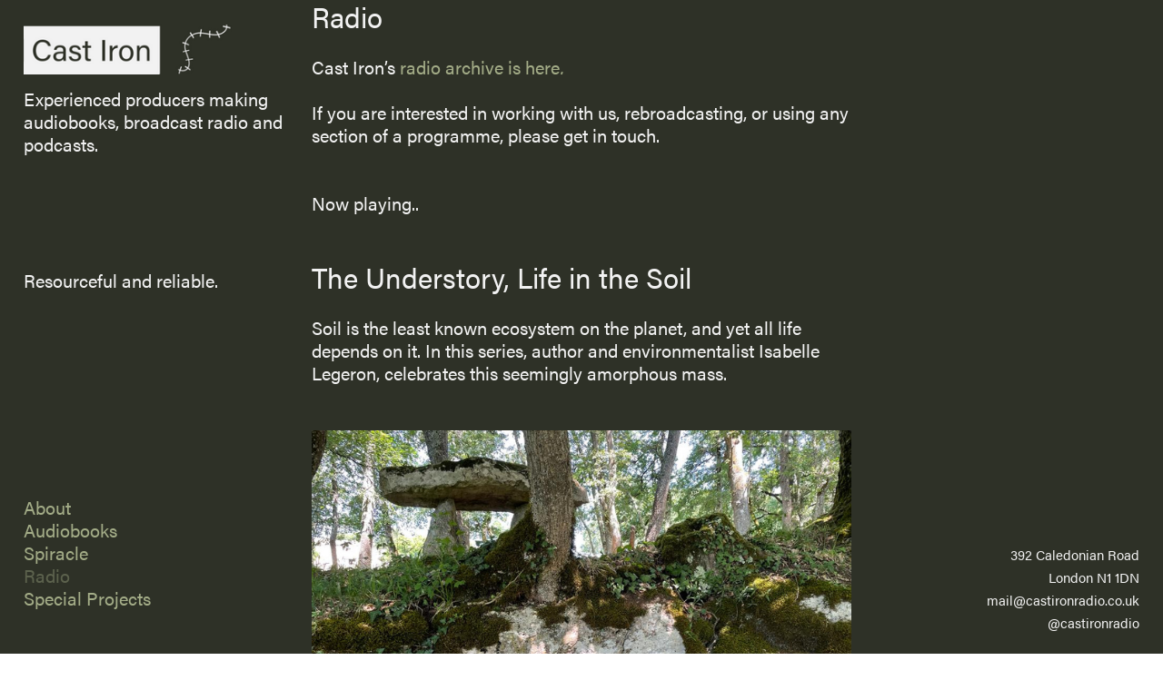

--- FILE ---
content_type: text/html; charset=UTF-8
request_url: https://castironradio.co.uk/Radio
body_size: 26939
content:
<!DOCTYPE html>
<!-- 

        Running on cargo.site

-->
<html lang="en" data-predefined-style="true" data-css-presets="true" data-css-preset data-typography-preset>
	<head>
<script>
				var __cargo_context__ = 'live';
				var __cargo_js_ver__ = 'c=2837859173';
				var __cargo_maint__ = false;
				
				
			</script>
					<meta http-equiv="X-UA-Compatible" content="IE=edge,chrome=1">
		<meta http-equiv="Content-Type" content="text/html; charset=utf-8">
		<meta name="viewport" content="initial-scale=1.0, maximum-scale=1.0, user-scalable=no">
		
			<meta name="robots" content="index,follow">
		<title>Radio — Cast Iron Productions</title>
		<meta name="description" content="Radio Cast Iron’s radio archive is here. If you are interested in working with us, rebroadcasting, or using any section of a programme, please get in...">
				<meta name="twitter:card" content="summary_large_image">
		<meta name="twitter:title" content="Radio — Cast Iron Productions">
		<meta name="twitter:description" content="Radio Cast Iron’s radio archive is here. If you are interested in working with us, rebroadcasting, or using any section of a programme, please get in...">
		<meta name="twitter:image" content="https://freight.cargo.site/w/305/i/96aac36db3ff1394979c95f410e0589a0b2b7a6b86e94d25c8a9b3b60ae59179/Screenshot-2022-09-09-at-14.36.49.png">
		<meta property="og:locale" content="en_US">
		<meta property="og:title" content="Radio — Cast Iron Productions">
		<meta property="og:description" content="Radio Cast Iron’s radio archive is here. If you are interested in working with us, rebroadcasting, or using any section of a programme, please get in...">
		<meta property="og:url" content="https://castironradio.co.uk/Radio">
		<meta property="og:image" content="https://freight.cargo.site/w/305/i/96aac36db3ff1394979c95f410e0589a0b2b7a6b86e94d25c8a9b3b60ae59179/Screenshot-2022-09-09-at-14.36.49.png">
		<meta property="og:type" content="website">

		<link rel="preconnect" href="https://static.cargo.site" crossorigin>
		<link rel="preconnect" href="https://freight.cargo.site" crossorigin>
		
		<!--<link rel="preload" href="https://static.cargo.site/assets/social/IconFont-Regular-0.9.3.woff2" as="font" type="font/woff" crossorigin>-->

		

		<link href="https://freight.cargo.site/t/original/i/c61f5e789aca92bc5ab3909e05ad384de03154a6d94fb468214c4da308a4721a/IMG_9436.ico" rel="shortcut icon">
		<link href="https://castironradio.co.uk/rss" rel="alternate" type="application/rss+xml" title="Cast Iron Productions feed">

		<link href="https://castironradio.co.uk/stylesheet?c=2837859173&1649238927" id="member_stylesheet" rel="stylesheet" type="text/css" />
<style id="">@font-face{font-family:Icons;src:url(https://static.cargo.site/assets/social/IconFont-Regular-0.9.3.woff2);unicode-range:U+E000-E15C,U+F0000,U+FE0E}@font-face{font-family:Icons;src:url(https://static.cargo.site/assets/social/IconFont-Regular-0.9.3.woff2);font-weight:240;unicode-range:U+E000-E15C,U+F0000,U+FE0E}@font-face{font-family:Icons;src:url(https://static.cargo.site/assets/social/IconFont-Regular-0.9.3.woff2);unicode-range:U+E000-E15C,U+F0000,U+FE0E;font-weight:400}@font-face{font-family:Icons;src:url(https://static.cargo.site/assets/social/IconFont-Regular-0.9.3.woff2);unicode-range:U+E000-E15C,U+F0000,U+FE0E;font-weight:600}@font-face{font-family:Icons;src:url(https://static.cargo.site/assets/social/IconFont-Regular-0.9.3.woff2);unicode-range:U+E000-E15C,U+F0000,U+FE0E;font-weight:800}@font-face{font-family:Icons;src:url(https://static.cargo.site/assets/social/IconFont-Regular-0.9.3.woff2);unicode-range:U+E000-E15C,U+F0000,U+FE0E;font-style:italic}@font-face{font-family:Icons;src:url(https://static.cargo.site/assets/social/IconFont-Regular-0.9.3.woff2);unicode-range:U+E000-E15C,U+F0000,U+FE0E;font-weight:200;font-style:italic}@font-face{font-family:Icons;src:url(https://static.cargo.site/assets/social/IconFont-Regular-0.9.3.woff2);unicode-range:U+E000-E15C,U+F0000,U+FE0E;font-weight:400;font-style:italic}@font-face{font-family:Icons;src:url(https://static.cargo.site/assets/social/IconFont-Regular-0.9.3.woff2);unicode-range:U+E000-E15C,U+F0000,U+FE0E;font-weight:600;font-style:italic}@font-face{font-family:Icons;src:url(https://static.cargo.site/assets/social/IconFont-Regular-0.9.3.woff2);unicode-range:U+E000-E15C,U+F0000,U+FE0E;font-weight:800;font-style:italic}body.iconfont-loading,body.iconfont-loading *{color:transparent!important}body{-moz-osx-font-smoothing:grayscale;-webkit-font-smoothing:antialiased;-webkit-text-size-adjust:none}body.no-scroll{overflow:hidden}/*!
 * Content
 */.page{word-wrap:break-word}:focus{outline:0}.pointer-events-none{pointer-events:none}.pointer-events-auto{pointer-events:auto}.pointer-events-none .page_content .audio-player,.pointer-events-none .page_content .shop_product,.pointer-events-none .page_content a,.pointer-events-none .page_content audio,.pointer-events-none .page_content button,.pointer-events-none .page_content details,.pointer-events-none .page_content iframe,.pointer-events-none .page_content img,.pointer-events-none .page_content input,.pointer-events-none .page_content video{pointer-events:auto}.pointer-events-none .page_content *>a,.pointer-events-none .page_content>a{position:relative}s *{text-transform:inherit}#toolset{position:fixed;bottom:10px;right:10px;z-index:8}.mobile #toolset,.template_site_inframe #toolset{display:none}#toolset a{display:block;height:24px;width:24px;margin:0;padding:0;text-decoration:none;background:rgba(0,0,0,.2)}#toolset a:hover{background:rgba(0,0,0,.8)}[data-adminview] #toolset a,[data-adminview] #toolset_admin a{background:rgba(0,0,0,.04);pointer-events:none;cursor:default}#toolset_admin a:active{background:rgba(0,0,0,.7)}#toolset_admin a svg>*{transform:scale(1.1) translate(0,-.5px);transform-origin:50% 50%}#toolset_admin a svg{pointer-events:none;width:100%!important;height:auto!important}#following-container{overflow:auto;-webkit-overflow-scrolling:touch}#following-container iframe{height:100%;width:100%;position:absolute;top:0;left:0;right:0;bottom:0}:root{--following-width:-400px;--following-animation-duration:450ms}@keyframes following-open{0%{transform:translateX(0)}100%{transform:translateX(var(--following-width))}}@keyframes following-open-inverse{0%{transform:translateX(0)}100%{transform:translateX(calc(-1 * var(--following-width)))}}@keyframes following-close{0%{transform:translateX(var(--following-width))}100%{transform:translateX(0)}}@keyframes following-close-inverse{0%{transform:translateX(calc(-1 * var(--following-width)))}100%{transform:translateX(0)}}body.animate-left{animation:following-open var(--following-animation-duration);animation-fill-mode:both;animation-timing-function:cubic-bezier(.24,1,.29,1)}#following-container.animate-left{animation:following-close-inverse var(--following-animation-duration);animation-fill-mode:both;animation-timing-function:cubic-bezier(.24,1,.29,1)}#following-container.animate-left #following-frame{animation:following-close var(--following-animation-duration);animation-fill-mode:both;animation-timing-function:cubic-bezier(.24,1,.29,1)}body.animate-right{animation:following-close var(--following-animation-duration);animation-fill-mode:both;animation-timing-function:cubic-bezier(.24,1,.29,1)}#following-container.animate-right{animation:following-open-inverse var(--following-animation-duration);animation-fill-mode:both;animation-timing-function:cubic-bezier(.24,1,.29,1)}#following-container.animate-right #following-frame{animation:following-open var(--following-animation-duration);animation-fill-mode:both;animation-timing-function:cubic-bezier(.24,1,.29,1)}.slick-slider{position:relative;display:block;-moz-box-sizing:border-box;box-sizing:border-box;-webkit-user-select:none;-moz-user-select:none;-ms-user-select:none;user-select:none;-webkit-touch-callout:none;-khtml-user-select:none;-ms-touch-action:pan-y;touch-action:pan-y;-webkit-tap-highlight-color:transparent}.slick-list{position:relative;display:block;overflow:hidden;margin:0;padding:0}.slick-list:focus{outline:0}.slick-list.dragging{cursor:pointer;cursor:hand}.slick-slider .slick-list,.slick-slider .slick-track{transform:translate3d(0,0,0);will-change:transform}.slick-track{position:relative;top:0;left:0;display:block}.slick-track:after,.slick-track:before{display:table;content:'';width:1px;height:1px;margin-top:-1px;margin-left:-1px}.slick-track:after{clear:both}.slick-loading .slick-track{visibility:hidden}.slick-slide{display:none;float:left;height:100%;min-height:1px}[dir=rtl] .slick-slide{float:right}.content .slick-slide img{display:inline-block}.content .slick-slide img:not(.image-zoom){cursor:pointer}.content .scrub .slick-list,.content .scrub .slick-slide img:not(.image-zoom){cursor:ew-resize}body.slideshow-scrub-dragging *{cursor:ew-resize!important}.content .slick-slide img:not([src]),.content .slick-slide img[src='']{width:100%;height:auto}.slick-slide.slick-loading img{display:none}.slick-slide.dragging img{pointer-events:none}.slick-initialized .slick-slide{display:block}.slick-loading .slick-slide{visibility:hidden}.slick-vertical .slick-slide{display:block;height:auto;border:1px solid transparent}.slick-arrow.slick-hidden{display:none}.slick-arrow{position:absolute;z-index:9;width:0;top:0;height:100%;cursor:pointer;will-change:opacity;-webkit-transition:opacity 333ms cubic-bezier(.4,0,.22,1);transition:opacity 333ms cubic-bezier(.4,0,.22,1)}.slick-arrow.hidden{opacity:0}.slick-arrow svg{position:absolute;width:36px;height:36px;top:0;left:0;right:0;bottom:0;margin:auto;transform:translate(.25px,.25px)}.slick-arrow svg.right-arrow{transform:translate(.25px,.25px) scaleX(-1)}.slick-arrow svg:active{opacity:.75}.slick-arrow svg .arrow-shape{fill:none!important;stroke:#fff;stroke-linecap:square}.slick-arrow svg .arrow-outline{fill:none!important;stroke-width:2.5px;stroke:rgba(0,0,0,.6);stroke-linecap:square}.slick-arrow.slick-next{right:0;text-align:right}.slick-next svg,.wallpaper-navigation .slick-next svg{margin-right:10px}.mobile .slick-next svg{margin-right:10px}.slick-arrow.slick-prev{text-align:left}.slick-prev svg,.wallpaper-navigation .slick-prev svg{margin-left:10px}.mobile .slick-prev svg{margin-left:10px}.loading_animation{display:none;vertical-align:middle;z-index:15;line-height:0;pointer-events:none;border-radius:100%}.loading_animation.hidden{display:none}.loading_animation.pulsing{opacity:0;display:inline-block;animation-delay:.1s;-webkit-animation-delay:.1s;-moz-animation-delay:.1s;animation-duration:12s;animation-iteration-count:infinite;animation:fade-pulse-in .5s ease-in-out;-moz-animation:fade-pulse-in .5s ease-in-out;-webkit-animation:fade-pulse-in .5s ease-in-out;-webkit-animation-fill-mode:forwards;-moz-animation-fill-mode:forwards;animation-fill-mode:forwards}.loading_animation.pulsing.no-delay{animation-delay:0s;-webkit-animation-delay:0s;-moz-animation-delay:0s}.loading_animation div{border-radius:100%}.loading_animation div svg{max-width:100%;height:auto}.loading_animation div,.loading_animation div svg{width:20px;height:20px}.loading_animation.full-width svg{width:100%;height:auto}.loading_animation.full-width.big svg{width:100px;height:100px}.loading_animation div svg>*{fill:#ccc}.loading_animation div{-webkit-animation:spin-loading 12s ease-out;-webkit-animation-iteration-count:infinite;-moz-animation:spin-loading 12s ease-out;-moz-animation-iteration-count:infinite;animation:spin-loading 12s ease-out;animation-iteration-count:infinite}.loading_animation.hidden{display:none}[data-backdrop] .loading_animation{position:absolute;top:15px;left:15px;z-index:99}.loading_animation.position-absolute.middle{top:calc(50% - 10px);left:calc(50% - 10px)}.loading_animation.position-absolute.topleft{top:0;left:0}.loading_animation.position-absolute.middleright{top:calc(50% - 10px);right:1rem}.loading_animation.position-absolute.middleleft{top:calc(50% - 10px);left:1rem}.loading_animation.gray div svg>*{fill:#999}.loading_animation.gray-dark div svg>*{fill:#666}.loading_animation.gray-darker div svg>*{fill:#555}.loading_animation.gray-light div svg>*{fill:#ccc}.loading_animation.white div svg>*{fill:rgba(255,255,255,.85)}.loading_animation.blue div svg>*{fill:#698fff}.loading_animation.inline{display:inline-block;margin-bottom:.5ex}.loading_animation.inline.left{margin-right:.5ex}@-webkit-keyframes fade-pulse-in{0%{opacity:0}50%{opacity:.5}100%{opacity:1}}@-moz-keyframes fade-pulse-in{0%{opacity:0}50%{opacity:.5}100%{opacity:1}}@keyframes fade-pulse-in{0%{opacity:0}50%{opacity:.5}100%{opacity:1}}@-webkit-keyframes pulsate{0%{opacity:1}50%{opacity:0}100%{opacity:1}}@-moz-keyframes pulsate{0%{opacity:1}50%{opacity:0}100%{opacity:1}}@keyframes pulsate{0%{opacity:1}50%{opacity:0}100%{opacity:1}}@-webkit-keyframes spin-loading{0%{transform:rotate(0)}9%{transform:rotate(1050deg)}18%{transform:rotate(-1090deg)}20%{transform:rotate(-1080deg)}23%{transform:rotate(-1080deg)}28%{transform:rotate(-1095deg)}29%{transform:rotate(-1065deg)}34%{transform:rotate(-1080deg)}35%{transform:rotate(-1050deg)}40%{transform:rotate(-1065deg)}41%{transform:rotate(-1035deg)}44%{transform:rotate(-1035deg)}47%{transform:rotate(-2160deg)}50%{transform:rotate(-2160deg)}56%{transform:rotate(45deg)}60%{transform:rotate(45deg)}80%{transform:rotate(6120deg)}100%{transform:rotate(0)}}@keyframes spin-loading{0%{transform:rotate(0)}9%{transform:rotate(1050deg)}18%{transform:rotate(-1090deg)}20%{transform:rotate(-1080deg)}23%{transform:rotate(-1080deg)}28%{transform:rotate(-1095deg)}29%{transform:rotate(-1065deg)}34%{transform:rotate(-1080deg)}35%{transform:rotate(-1050deg)}40%{transform:rotate(-1065deg)}41%{transform:rotate(-1035deg)}44%{transform:rotate(-1035deg)}47%{transform:rotate(-2160deg)}50%{transform:rotate(-2160deg)}56%{transform:rotate(45deg)}60%{transform:rotate(45deg)}80%{transform:rotate(6120deg)}100%{transform:rotate(0)}}[grid-row]{align-items:flex-start;box-sizing:border-box;display:-webkit-box;display:-webkit-flex;display:-ms-flexbox;display:flex;-webkit-flex-wrap:wrap;-ms-flex-wrap:wrap;flex-wrap:wrap}[grid-col]{box-sizing:border-box}[grid-row] [grid-col].empty:after{content:"\0000A0";cursor:text}body.mobile[data-adminview=content-editproject] [grid-row] [grid-col].empty:after{display:none}[grid-col=auto]{-webkit-box-flex:1;-webkit-flex:1;-ms-flex:1;flex:1}[grid-col=x12]{width:100%}[grid-col=x11]{width:50%}[grid-col=x10]{width:33.33%}[grid-col=x9]{width:25%}[grid-col=x8]{width:20%}[grid-col=x7]{width:16.666666667%}[grid-col=x6]{width:14.285714286%}[grid-col=x5]{width:12.5%}[grid-col=x4]{width:11.111111111%}[grid-col=x3]{width:10%}[grid-col=x2]{width:9.090909091%}[grid-col=x1]{width:8.333333333%}[grid-col="1"]{width:8.33333%}[grid-col="2"]{width:16.66667%}[grid-col="3"]{width:25%}[grid-col="4"]{width:33.33333%}[grid-col="5"]{width:41.66667%}[grid-col="6"]{width:50%}[grid-col="7"]{width:58.33333%}[grid-col="8"]{width:66.66667%}[grid-col="9"]{width:75%}[grid-col="10"]{width:83.33333%}[grid-col="11"]{width:91.66667%}[grid-col="12"]{width:100%}body.mobile [grid-responsive] [grid-col]{width:100%;-webkit-box-flex:none;-webkit-flex:none;-ms-flex:none;flex:none}[data-ce-host=true][contenteditable=true] [grid-pad]{pointer-events:none}[data-ce-host=true][contenteditable=true] [grid-pad]>*{pointer-events:auto}[grid-pad="0"]{padding:0}[grid-pad="0.25"]{padding:.125rem}[grid-pad="0.5"]{padding:.25rem}[grid-pad="0.75"]{padding:.375rem}[grid-pad="1"]{padding:.5rem}[grid-pad="1.25"]{padding:.625rem}[grid-pad="1.5"]{padding:.75rem}[grid-pad="1.75"]{padding:.875rem}[grid-pad="2"]{padding:1rem}[grid-pad="2.5"]{padding:1.25rem}[grid-pad="3"]{padding:1.5rem}[grid-pad="3.5"]{padding:1.75rem}[grid-pad="4"]{padding:2rem}[grid-pad="5"]{padding:2.5rem}[grid-pad="6"]{padding:3rem}[grid-pad="7"]{padding:3.5rem}[grid-pad="8"]{padding:4rem}[grid-pad="9"]{padding:4.5rem}[grid-pad="10"]{padding:5rem}[grid-gutter="0"]{margin:0}[grid-gutter="0.5"]{margin:-.25rem}[grid-gutter="1"]{margin:-.5rem}[grid-gutter="1.5"]{margin:-.75rem}[grid-gutter="2"]{margin:-1rem}[grid-gutter="2.5"]{margin:-1.25rem}[grid-gutter="3"]{margin:-1.5rem}[grid-gutter="3.5"]{margin:-1.75rem}[grid-gutter="4"]{margin:-2rem}[grid-gutter="5"]{margin:-2.5rem}[grid-gutter="6"]{margin:-3rem}[grid-gutter="7"]{margin:-3.5rem}[grid-gutter="8"]{margin:-4rem}[grid-gutter="10"]{margin:-5rem}[grid-gutter="12"]{margin:-6rem}[grid-gutter="14"]{margin:-7rem}[grid-gutter="16"]{margin:-8rem}[grid-gutter="18"]{margin:-9rem}[grid-gutter="20"]{margin:-10rem}small{max-width:100%;text-decoration:inherit}img:not([src]),img[src='']{outline:1px solid rgba(177,177,177,.4);outline-offset:-1px;content:url([data-uri])}img.image-zoom{cursor:-webkit-zoom-in;cursor:-moz-zoom-in;cursor:zoom-in}#imprimatur{color:#333;font-size:10px;font-family:-apple-system,BlinkMacSystemFont,"Segoe UI",Roboto,Oxygen,Ubuntu,Cantarell,"Open Sans","Helvetica Neue",sans-serif,"Sans Serif",Icons;/*!System*/position:fixed;opacity:.3;right:-28px;bottom:160px;transform:rotate(270deg);-ms-transform:rotate(270deg);-webkit-transform:rotate(270deg);z-index:8;text-transform:uppercase;color:#999;opacity:.5;padding-bottom:2px;text-decoration:none}.mobile #imprimatur{display:none}bodycopy cargo-link a{font-family:-apple-system,BlinkMacSystemFont,"Segoe UI",Roboto,Oxygen,Ubuntu,Cantarell,"Open Sans","Helvetica Neue",sans-serif,"Sans Serif",Icons;/*!System*/font-size:12px;font-style:normal;font-weight:400;transform:rotate(270deg);text-decoration:none;position:fixed!important;right:-27px;bottom:100px;text-decoration:none;letter-spacing:normal;background:0 0;border:0;border-bottom:0;outline:0}/*! PhotoSwipe Default UI CSS by Dmitry Semenov | photoswipe.com | MIT license */.pswp--has_mouse .pswp__button--arrow--left,.pswp--has_mouse .pswp__button--arrow--right,.pswp__ui{visibility:visible}.pswp--minimal--dark .pswp__top-bar,.pswp__button{background:0 0}.pswp,.pswp__bg,.pswp__container,.pswp__img--placeholder,.pswp__zoom-wrap,.quick-view-navigation{-webkit-backface-visibility:hidden}.pswp__button{cursor:pointer;opacity:1;-webkit-appearance:none;transition:opacity .2s;-webkit-box-shadow:none;box-shadow:none}.pswp__button-close>svg{top:10px;right:10px;margin-left:auto}.pswp--touch .quick-view-navigation{display:none}.pswp__ui{-webkit-font-smoothing:auto;opacity:1;z-index:1550}.quick-view-navigation{will-change:opacity;-webkit-transition:opacity 333ms cubic-bezier(.4,0,.22,1);transition:opacity 333ms cubic-bezier(.4,0,.22,1)}.quick-view-navigation .pswp__group .pswp__button{pointer-events:auto}.pswp__button>svg{position:absolute;width:36px;height:36px}.quick-view-navigation .pswp__group:active svg{opacity:.75}.pswp__button svg .shape-shape{fill:#fff}.pswp__button svg .shape-outline{fill:#000}.pswp__button-prev>svg{top:0;bottom:0;left:10px;margin:auto}.pswp__button-next>svg{top:0;bottom:0;right:10px;margin:auto}.quick-view-navigation .pswp__group .pswp__button-prev{position:absolute;left:0;top:0;width:0;height:100%}.quick-view-navigation .pswp__group .pswp__button-next{position:absolute;right:0;top:0;width:0;height:100%}.quick-view-navigation .close-button,.quick-view-navigation .left-arrow,.quick-view-navigation .right-arrow{transform:translate(.25px,.25px)}.quick-view-navigation .right-arrow{transform:translate(.25px,.25px) scaleX(-1)}.pswp__button svg .shape-outline{fill:transparent!important;stroke:#000;stroke-width:2.5px;stroke-linecap:square}.pswp__button svg .shape-shape{fill:transparent!important;stroke:#fff;stroke-width:1.5px;stroke-linecap:square}.pswp__bg,.pswp__scroll-wrap,.pswp__zoom-wrap{width:100%;position:absolute}.quick-view-navigation .pswp__group .pswp__button-close{margin:0}.pswp__container,.pswp__item,.pswp__zoom-wrap{right:0;bottom:0;top:0;position:absolute;left:0}.pswp__ui--hidden .pswp__button{opacity:.001}.pswp__ui--hidden .pswp__button,.pswp__ui--hidden .pswp__button *{pointer-events:none}.pswp .pswp__ui.pswp__ui--displaynone{display:none}.pswp__element--disabled{display:none!important}/*! PhotoSwipe main CSS by Dmitry Semenov | photoswipe.com | MIT license */.pswp{position:fixed;display:none;height:100%;width:100%;top:0;left:0;right:0;bottom:0;margin:auto;-ms-touch-action:none;touch-action:none;z-index:9999999;-webkit-text-size-adjust:100%;line-height:initial;letter-spacing:initial;outline:0}.pswp img{max-width:none}.pswp--zoom-disabled .pswp__img{cursor:default!important}.pswp--animate_opacity{opacity:.001;will-change:opacity;-webkit-transition:opacity 333ms cubic-bezier(.4,0,.22,1);transition:opacity 333ms cubic-bezier(.4,0,.22,1)}.pswp--open{display:block}.pswp--zoom-allowed .pswp__img{cursor:-webkit-zoom-in;cursor:-moz-zoom-in;cursor:zoom-in}.pswp--zoomed-in .pswp__img{cursor:-webkit-grab;cursor:-moz-grab;cursor:grab}.pswp--dragging .pswp__img{cursor:-webkit-grabbing;cursor:-moz-grabbing;cursor:grabbing}.pswp__bg{left:0;top:0;height:100%;opacity:0;transform:translateZ(0);will-change:opacity}.pswp__scroll-wrap{left:0;top:0;height:100%}.pswp__container,.pswp__zoom-wrap{-ms-touch-action:none;touch-action:none}.pswp__container,.pswp__img{-webkit-user-select:none;-moz-user-select:none;-ms-user-select:none;user-select:none;-webkit-tap-highlight-color:transparent;-webkit-touch-callout:none}.pswp__zoom-wrap{-webkit-transform-origin:left top;-ms-transform-origin:left top;transform-origin:left top;-webkit-transition:-webkit-transform 222ms cubic-bezier(.4,0,.22,1);transition:transform 222ms cubic-bezier(.4,0,.22,1)}.pswp__bg{-webkit-transition:opacity 222ms cubic-bezier(.4,0,.22,1);transition:opacity 222ms cubic-bezier(.4,0,.22,1)}.pswp--animated-in .pswp__bg,.pswp--animated-in .pswp__zoom-wrap{-webkit-transition:none;transition:none}.pswp--hide-overflow .pswp__scroll-wrap,.pswp--hide-overflow.pswp{overflow:hidden}.pswp__img{position:absolute;width:auto;height:auto;top:0;left:0}.pswp__img--placeholder--blank{background:#222}.pswp--ie .pswp__img{width:100%!important;height:auto!important;left:0;top:0}.pswp__ui--idle{opacity:0}.pswp__error-msg{position:absolute;left:0;top:50%;width:100%;text-align:center;font-size:14px;line-height:16px;margin-top:-8px;color:#ccc}.pswp__error-msg a{color:#ccc;text-decoration:underline}.pswp__error-msg{font-family:-apple-system,BlinkMacSystemFont,"Segoe UI",Roboto,Oxygen,Ubuntu,Cantarell,"Open Sans","Helvetica Neue",sans-serif}.quick-view.mouse-down .iframe-item{pointer-events:none!important}.quick-view-caption-positioner{pointer-events:none;width:100%;height:100%}.quick-view-caption-wrapper{margin:auto;position:absolute;bottom:0;left:0;right:0}.quick-view-horizontal-align-left .quick-view-caption-wrapper{margin-left:0}.quick-view-horizontal-align-right .quick-view-caption-wrapper{margin-right:0}[data-quick-view-caption]{transition:.1s opacity ease-in-out;position:absolute;bottom:0;left:0;right:0}.quick-view-horizontal-align-left [data-quick-view-caption]{text-align:left}.quick-view-horizontal-align-right [data-quick-view-caption]{text-align:right}.quick-view-caption{transition:.1s opacity ease-in-out}.quick-view-caption>*{display:inline-block}.quick-view-caption *{pointer-events:auto}.quick-view-caption.hidden{opacity:0}.shop_product .dropdown_wrapper{flex:0 0 100%;position:relative}.shop_product select{appearance:none;-moz-appearance:none;-webkit-appearance:none;outline:0;-webkit-font-smoothing:antialiased;-moz-osx-font-smoothing:grayscale;cursor:pointer;border-radius:0;white-space:nowrap;overflow:hidden!important;text-overflow:ellipsis}.shop_product select.dropdown::-ms-expand{display:none}.shop_product a{cursor:pointer;border-bottom:none;text-decoration:none}.shop_product a.out-of-stock{pointer-events:none}body.audio-player-dragging *{cursor:ew-resize!important}.audio-player{display:inline-flex;flex:1 0 calc(100% - 2px);width:calc(100% - 2px)}.audio-player .button{height:100%;flex:0 0 3.3rem;display:flex}.audio-player .separator{left:3.3rem;height:100%}.audio-player .buffer{width:0%;height:100%;transition:left .3s linear,width .3s linear}.audio-player.seeking .buffer{transition:left 0s,width 0s}.audio-player.seeking{user-select:none;-webkit-user-select:none;cursor:ew-resize}.audio-player.seeking *{user-select:none;-webkit-user-select:none;cursor:ew-resize}.audio-player .bar{overflow:hidden;display:flex;justify-content:space-between;align-content:center;flex-grow:1}.audio-player .progress{width:0%;height:100%;transition:width .3s linear}.audio-player.seeking .progress{transition:width 0s}.audio-player .pause,.audio-player .play{cursor:pointer;height:100%}.audio-player .note-icon{margin:auto 0;order:2;flex:0 1 auto}.audio-player .title{white-space:nowrap;overflow:hidden;text-overflow:ellipsis;pointer-events:none;user-select:none;padding:.5rem 0 .5rem 1rem;margin:auto auto auto 0;flex:0 3 auto;min-width:0;width:100%}.audio-player .total-time{flex:0 1 auto;margin:auto 0}.audio-player .current-time,.audio-player .play-text{flex:0 1 auto;margin:auto 0}.audio-player .stream-anim{user-select:none;margin:auto auto auto 0}.audio-player .stream-anim span{display:inline-block}.audio-player .buffer,.audio-player .current-time,.audio-player .note-svg,.audio-player .play-text,.audio-player .separator,.audio-player .total-time{user-select:none;pointer-events:none}.audio-player .buffer,.audio-player .play-text,.audio-player .progress{position:absolute}.audio-player,.audio-player .bar,.audio-player .button,.audio-player .current-time,.audio-player .note-icon,.audio-player .pause,.audio-player .play,.audio-player .total-time{position:relative}body.mobile .audio-player,body.mobile .audio-player *{-webkit-touch-callout:none}#standalone-admin-frame{border:0;width:400px;position:absolute;right:0;top:0;height:100vh;z-index:99}body[standalone-admin=true] #standalone-admin-frame{transform:translate(0,0)}body[standalone-admin=true] .main_container{width:calc(100% - 400px)}body[standalone-admin=false] #standalone-admin-frame{transform:translate(100%,0)}body[standalone-admin=false] .main_container{width:100%}.toggle_standaloneAdmin{position:fixed;top:0;right:400px;height:40px;width:40px;z-index:999;cursor:pointer;background-color:rgba(0,0,0,.4)}.toggle_standaloneAdmin:active{opacity:.7}body[standalone-admin=false] .toggle_standaloneAdmin{right:0}.toggle_standaloneAdmin *{color:#fff;fill:#fff}.toggle_standaloneAdmin svg{padding:6px;width:100%;height:100%;opacity:.85}body[standalone-admin=false] .toggle_standaloneAdmin #close,body[standalone-admin=true] .toggle_standaloneAdmin #backdropsettings{display:none}.toggle_standaloneAdmin>div{width:100%;height:100%}#admin_toggle_button{position:fixed;top:50%;transform:translate(0,-50%);right:400px;height:36px;width:12px;z-index:999;cursor:pointer;background-color:rgba(0,0,0,.09);padding-left:2px;margin-right:5px}#admin_toggle_button .bar{content:'';background:rgba(0,0,0,.09);position:fixed;width:5px;bottom:0;top:0;z-index:10}#admin_toggle_button:active{background:rgba(0,0,0,.065)}#admin_toggle_button *{color:#fff;fill:#fff}#admin_toggle_button svg{padding:0;width:16px;height:36px;margin-left:1px;opacity:1}#admin_toggle_button svg *{fill:#fff;opacity:1}#admin_toggle_button[data-state=closed] .toggle_admin_close{display:none}#admin_toggle_button[data-state=closed],#admin_toggle_button[data-state=closed] .toggle_admin_open{width:20px;cursor:pointer;margin:0}#admin_toggle_button[data-state=closed] svg{margin-left:2px}#admin_toggle_button[data-state=open] .toggle_admin_open{display:none}select,select *{text-rendering:auto!important}b b{font-weight:inherit}*{-webkit-box-sizing:border-box;-moz-box-sizing:border-box;box-sizing:border-box}customhtml>*{position:relative;z-index:10}body,html{min-height:100vh;margin:0;padding:0}html{touch-action:manipulation;position:relative;background-color:#fff}.main_container{min-height:100vh;width:100%;overflow:hidden}.container{display:-webkit-box;display:-webkit-flex;display:-moz-box;display:-ms-flexbox;display:flex;-webkit-flex-wrap:wrap;-moz-flex-wrap:wrap;-ms-flex-wrap:wrap;flex-wrap:wrap;max-width:100%;width:100%;overflow:visible}.container{align-items:flex-start;-webkit-align-items:flex-start}.page{z-index:2}.page ul li>text-limit{display:block}.content,.content_container,.pinned{-webkit-flex:1 0 auto;-moz-flex:1 0 auto;-ms-flex:1 0 auto;flex:1 0 auto;max-width:100%}.content_container{width:100%}.content_container.full_height{min-height:100vh}.page_background{position:absolute;top:0;left:0;width:100%;height:100%}.page_container{position:relative;overflow:visible;width:100%}.backdrop{position:absolute;top:0;z-index:1;width:100%;height:100%;max-height:100vh}.backdrop>div{position:absolute;top:0;left:0;width:100%;height:100%;-webkit-backface-visibility:hidden;backface-visibility:hidden;transform:translate3d(0,0,0);contain:strict}[data-backdrop].backdrop>div[data-overflowing]{max-height:100vh;position:absolute;top:0;left:0}body.mobile [split-responsive]{display:flex;flex-direction:column}body.mobile [split-responsive] .container{width:100%;order:2}body.mobile [split-responsive] .backdrop{position:relative;height:50vh;width:100%;order:1}body.mobile [split-responsive] [data-auxiliary].backdrop{position:absolute;height:50vh;width:100%;order:1}.page{position:relative;z-index:2}img[data-align=left]{float:left}img[data-align=right]{float:right}[data-rotation]{transform-origin:center center}.content .page_content:not([contenteditable=true]) [data-draggable]{pointer-events:auto!important;backface-visibility:hidden}.preserve-3d{-moz-transform-style:preserve-3d;transform-style:preserve-3d}.content .page_content:not([contenteditable=true]) [data-draggable] iframe{pointer-events:none!important}.dragging-active iframe{pointer-events:none!important}.content .page_content:not([contenteditable=true]) [data-draggable]:active{opacity:1}.content .scroll-transition-fade{transition:transform 1s ease-in-out,opacity .8s ease-in-out}.content .scroll-transition-fade.below-viewport{opacity:0;transform:translateY(40px)}.mobile.full_width .page_container:not([split-layout]) .container_width{width:100%}[data-view=pinned_bottom] .bottom_pin_invisibility{visibility:hidden}.pinned{position:relative;width:100%}.pinned .page_container.accommodate:not(.fixed):not(.overlay){z-index:2}.pinned .page_container.overlay{position:absolute;z-index:4}.pinned .page_container.overlay.fixed{position:fixed}.pinned .page_container.overlay.fixed .page{max-height:100vh;-webkit-overflow-scrolling:touch}.pinned .page_container.overlay.fixed .page.allow-scroll{overflow-y:auto;overflow-x:hidden}.pinned .page_container.overlay.fixed .page.allow-scroll{align-items:flex-start;-webkit-align-items:flex-start}.pinned .page_container .page.allow-scroll::-webkit-scrollbar{width:0;background:0 0;display:none}.pinned.pinned_top .page_container.overlay{left:0;top:0}.pinned.pinned_bottom .page_container.overlay{left:0;bottom:0}div[data-container=set]:empty{margin-top:1px}.thumbnails{position:relative;z-index:1}[thumbnails=grid]{align-items:baseline}[thumbnails=justify] .thumbnail{box-sizing:content-box}[thumbnails][data-padding-zero] .thumbnail{margin-bottom:-1px}[thumbnails=montessori] .thumbnail{pointer-events:auto;position:absolute}[thumbnails] .thumbnail>a{display:block;text-decoration:none}[thumbnails=montessori]{height:0}[thumbnails][data-resizing],[thumbnails][data-resizing] *{cursor:nwse-resize}[thumbnails] .thumbnail .resize-handle{cursor:nwse-resize;width:26px;height:26px;padding:5px;position:absolute;opacity:.75;right:-1px;bottom:-1px;z-index:100}[thumbnails][data-resizing] .resize-handle{display:none}[thumbnails] .thumbnail .resize-handle svg{position:absolute;top:0;left:0}[thumbnails] .thumbnail .resize-handle:hover{opacity:1}[data-can-move].thumbnail .resize-handle svg .resize_path_outline{fill:#fff}[data-can-move].thumbnail .resize-handle svg .resize_path{fill:#000}[thumbnails=montessori] .thumbnail_sizer{height:0;width:100%;position:relative;padding-bottom:100%;pointer-events:none}[thumbnails] .thumbnail img{display:block;min-height:3px;margin-bottom:0}[thumbnails] .thumbnail img:not([src]),img[src=""]{margin:0!important;width:100%;min-height:3px;height:100%!important;position:absolute}[aspect-ratio="1x1"].thumb_image{height:0;padding-bottom:100%;overflow:hidden}[aspect-ratio="4x3"].thumb_image{height:0;padding-bottom:75%;overflow:hidden}[aspect-ratio="16x9"].thumb_image{height:0;padding-bottom:56.25%;overflow:hidden}[thumbnails] .thumb_image{width:100%;position:relative}[thumbnails][thumbnail-vertical-align=top]{align-items:flex-start}[thumbnails][thumbnail-vertical-align=middle]{align-items:center}[thumbnails][thumbnail-vertical-align=bottom]{align-items:baseline}[thumbnails][thumbnail-horizontal-align=left]{justify-content:flex-start}[thumbnails][thumbnail-horizontal-align=middle]{justify-content:center}[thumbnails][thumbnail-horizontal-align=right]{justify-content:flex-end}.thumb_image.default_image>svg{position:absolute;top:0;left:0;bottom:0;right:0;width:100%;height:100%}.thumb_image.default_image{outline:1px solid #ccc;outline-offset:-1px;position:relative}.mobile.full_width [data-view=Thumbnail] .thumbnails_width{width:100%}.content [data-draggable] a:active,.content [data-draggable] img:active{opacity:initial}.content .draggable-dragging{opacity:initial}[data-draggable].draggable_visible{visibility:visible}[data-draggable].draggable_hidden{visibility:hidden}.gallery_card [data-draggable],.marquee [data-draggable]{visibility:inherit}[data-draggable]{visibility:visible;background-color:rgba(0,0,0,.003)}#site_menu_panel_container .image-gallery:not(.initialized){height:0;padding-bottom:100%;min-height:initial}.image-gallery:not(.initialized){min-height:100vh;visibility:hidden;width:100%}.image-gallery .gallery_card img{display:block;width:100%;height:auto}.image-gallery .gallery_card{transform-origin:center}.image-gallery .gallery_card.dragging{opacity:.1;transform:initial!important}.image-gallery:not([image-gallery=slideshow]) .gallery_card iframe:only-child,.image-gallery:not([image-gallery=slideshow]) .gallery_card video:only-child{width:100%;height:100%;top:0;left:0;position:absolute}.image-gallery[image-gallery=slideshow] .gallery_card video[muted][autoplay]:not([controls]),.image-gallery[image-gallery=slideshow] .gallery_card video[muted][data-autoplay]:not([controls]){pointer-events:none}.image-gallery [image-gallery-pad="0"] video:only-child{object-fit:cover;height:calc(100% + 1px)}div.image-gallery>a,div.image-gallery>iframe,div.image-gallery>img,div.image-gallery>video{display:none}[image-gallery-row]{align-items:flex-start;box-sizing:border-box;display:-webkit-box;display:-webkit-flex;display:-ms-flexbox;display:flex;-webkit-flex-wrap:wrap;-ms-flex-wrap:wrap;flex-wrap:wrap}.image-gallery .gallery_card_image{width:100%;position:relative}[data-predefined-style=true] .image-gallery a.gallery_card{display:block;border:none}[image-gallery-col]{box-sizing:border-box}[image-gallery-col=x12]{width:100%}[image-gallery-col=x11]{width:50%}[image-gallery-col=x10]{width:33.33%}[image-gallery-col=x9]{width:25%}[image-gallery-col=x8]{width:20%}[image-gallery-col=x7]{width:16.666666667%}[image-gallery-col=x6]{width:14.285714286%}[image-gallery-col=x5]{width:12.5%}[image-gallery-col=x4]{width:11.111111111%}[image-gallery-col=x3]{width:10%}[image-gallery-col=x2]{width:9.090909091%}[image-gallery-col=x1]{width:8.333333333%}.content .page_content [image-gallery-pad].image-gallery{pointer-events:none}.content .page_content [image-gallery-pad].image-gallery .gallery_card_image>*,.content .page_content [image-gallery-pad].image-gallery .gallery_image_caption{pointer-events:auto}.content .page_content [image-gallery-pad="0"]{padding:0}.content .page_content [image-gallery-pad="0.25"]{padding:.125rem}.content .page_content [image-gallery-pad="0.5"]{padding:.25rem}.content .page_content [image-gallery-pad="0.75"]{padding:.375rem}.content .page_content [image-gallery-pad="1"]{padding:.5rem}.content .page_content [image-gallery-pad="1.25"]{padding:.625rem}.content .page_content [image-gallery-pad="1.5"]{padding:.75rem}.content .page_content [image-gallery-pad="1.75"]{padding:.875rem}.content .page_content [image-gallery-pad="2"]{padding:1rem}.content .page_content [image-gallery-pad="2.5"]{padding:1.25rem}.content .page_content [image-gallery-pad="3"]{padding:1.5rem}.content .page_content [image-gallery-pad="3.5"]{padding:1.75rem}.content .page_content [image-gallery-pad="4"]{padding:2rem}.content .page_content [image-gallery-pad="5"]{padding:2.5rem}.content .page_content [image-gallery-pad="6"]{padding:3rem}.content .page_content [image-gallery-pad="7"]{padding:3.5rem}.content .page_content [image-gallery-pad="8"]{padding:4rem}.content .page_content [image-gallery-pad="9"]{padding:4.5rem}.content .page_content [image-gallery-pad="10"]{padding:5rem}.content .page_content [image-gallery-gutter="0"]{margin:0}.content .page_content [image-gallery-gutter="0.5"]{margin:-.25rem}.content .page_content [image-gallery-gutter="1"]{margin:-.5rem}.content .page_content [image-gallery-gutter="1.5"]{margin:-.75rem}.content .page_content [image-gallery-gutter="2"]{margin:-1rem}.content .page_content [image-gallery-gutter="2.5"]{margin:-1.25rem}.content .page_content [image-gallery-gutter="3"]{margin:-1.5rem}.content .page_content [image-gallery-gutter="3.5"]{margin:-1.75rem}.content .page_content [image-gallery-gutter="4"]{margin:-2rem}.content .page_content [image-gallery-gutter="5"]{margin:-2.5rem}.content .page_content [image-gallery-gutter="6"]{margin:-3rem}.content .page_content [image-gallery-gutter="7"]{margin:-3.5rem}.content .page_content [image-gallery-gutter="8"]{margin:-4rem}.content .page_content [image-gallery-gutter="10"]{margin:-5rem}.content .page_content [image-gallery-gutter="12"]{margin:-6rem}.content .page_content [image-gallery-gutter="14"]{margin:-7rem}.content .page_content [image-gallery-gutter="16"]{margin:-8rem}.content .page_content [image-gallery-gutter="18"]{margin:-9rem}.content .page_content [image-gallery-gutter="20"]{margin:-10rem}[image-gallery=slideshow]:not(.initialized)>*{min-height:1px;opacity:0;min-width:100%}[image-gallery=slideshow][data-constrained-by=height] [image-gallery-vertical-align].slick-track{align-items:flex-start}[image-gallery=slideshow] img.image-zoom:active{opacity:initial}[image-gallery=slideshow].slick-initialized .gallery_card{pointer-events:none}[image-gallery=slideshow].slick-initialized .gallery_card.slick-current{pointer-events:auto}[image-gallery=slideshow] .gallery_card:not(.has_caption){line-height:0}.content .page_content [image-gallery=slideshow].image-gallery>*{pointer-events:auto}.content [image-gallery=slideshow].image-gallery.slick-initialized .gallery_card{overflow:hidden;margin:0;display:flex;flex-flow:row wrap;flex-shrink:0}.content [image-gallery=slideshow].image-gallery.slick-initialized .gallery_card.slick-current{overflow:visible}[image-gallery=slideshow] .gallery_image_caption{opacity:1;transition:opacity .3s;-webkit-transition:opacity .3s;width:100%;margin-left:auto;margin-right:auto;clear:both}[image-gallery-horizontal-align=left] .gallery_image_caption{text-align:left}[image-gallery-horizontal-align=middle] .gallery_image_caption{text-align:center}[image-gallery-horizontal-align=right] .gallery_image_caption{text-align:right}[image-gallery=slideshow][data-slideshow-in-transition] .gallery_image_caption{opacity:0;transition:opacity .3s;-webkit-transition:opacity .3s}[image-gallery=slideshow] .gallery_card_image{width:initial;margin:0;display:inline-block}[image-gallery=slideshow] .gallery_card img{margin:0;display:block}[image-gallery=slideshow][data-exploded]{align-items:flex-start;box-sizing:border-box;display:-webkit-box;display:-webkit-flex;display:-ms-flexbox;display:flex;-webkit-flex-wrap:wrap;-ms-flex-wrap:wrap;flex-wrap:wrap;justify-content:flex-start;align-content:flex-start}[image-gallery=slideshow][data-exploded] .gallery_card{padding:1rem;width:16.666%}[image-gallery=slideshow][data-exploded] .gallery_card_image{height:0;display:block;width:100%}[image-gallery=grid]{align-items:baseline}[image-gallery=grid] .gallery_card.has_caption .gallery_card_image{display:block}[image-gallery=grid] [image-gallery-pad="0"].gallery_card{margin-bottom:-1px}[image-gallery=grid] .gallery_card img{margin:0}[image-gallery=columns] .gallery_card img{margin:0}[image-gallery=justify]{align-items:flex-start}[image-gallery=justify] .gallery_card img{margin:0}[image-gallery=montessori][image-gallery-row]{display:block}[image-gallery=montessori] a.gallery_card,[image-gallery=montessori] div.gallery_card{position:absolute;pointer-events:auto}[image-gallery=montessori][data-can-move] .gallery_card,[image-gallery=montessori][data-can-move] .gallery_card .gallery_card_image,[image-gallery=montessori][data-can-move] .gallery_card .gallery_card_image>*{cursor:move}[image-gallery=montessori]{position:relative;height:0}[image-gallery=freeform] .gallery_card{position:relative}[image-gallery=freeform] [image-gallery-pad="0"].gallery_card{margin-bottom:-1px}[image-gallery-vertical-align]{display:flex;flex-flow:row wrap}[image-gallery-vertical-align].slick-track{display:flex;flex-flow:row nowrap}.image-gallery .slick-list{margin-bottom:-.3px}[image-gallery-vertical-align=top]{align-content:flex-start;align-items:flex-start}[image-gallery-vertical-align=middle]{align-items:center;align-content:center}[image-gallery-vertical-align=bottom]{align-content:flex-end;align-items:flex-end}[image-gallery-horizontal-align=left]{justify-content:flex-start}[image-gallery-horizontal-align=middle]{justify-content:center}[image-gallery-horizontal-align=right]{justify-content:flex-end}.image-gallery[data-resizing],.image-gallery[data-resizing] *{cursor:nwse-resize!important}.image-gallery .gallery_card .resize-handle,.image-gallery .gallery_card .resize-handle *{cursor:nwse-resize!important}.image-gallery .gallery_card .resize-handle{width:26px;height:26px;padding:5px;position:absolute;opacity:.75;right:-1px;bottom:-1px;z-index:10}.image-gallery[data-resizing] .resize-handle{display:none}.image-gallery .gallery_card .resize-handle svg{cursor:nwse-resize!important;position:absolute;top:0;left:0}.image-gallery .gallery_card .resize-handle:hover{opacity:1}[data-can-move].gallery_card .resize-handle svg .resize_path_outline{fill:#fff}[data-can-move].gallery_card .resize-handle svg .resize_path{fill:#000}[image-gallery=montessori] .thumbnail_sizer{height:0;width:100%;position:relative;padding-bottom:100%;pointer-events:none}#site_menu_button{display:block;text-decoration:none;pointer-events:auto;z-index:9;vertical-align:top;cursor:pointer;box-sizing:content-box;font-family:Icons}#site_menu_button.custom_icon{padding:0;line-height:0}#site_menu_button.custom_icon img{width:100%;height:auto}#site_menu_wrapper.disabled #site_menu_button{display:none}#site_menu_wrapper.mobile_only #site_menu_button{display:none}body.mobile #site_menu_wrapper.mobile_only:not(.disabled) #site_menu_button:not(.active){display:block}#site_menu_panel_container[data-type=cargo_menu] #site_menu_panel{display:block;position:fixed;top:0;right:0;bottom:0;left:0;z-index:10;cursor:default}.site_menu{pointer-events:auto;position:absolute;z-index:11;top:0;bottom:0;line-height:0;max-width:400px;min-width:300px;font-size:20px;text-align:left;background:rgba(20,20,20,.95);padding:20px 30px 90px 30px;overflow-y:auto;overflow-x:hidden;display:-webkit-box;display:-webkit-flex;display:-ms-flexbox;display:flex;-webkit-box-orient:vertical;-webkit-box-direction:normal;-webkit-flex-direction:column;-ms-flex-direction:column;flex-direction:column;-webkit-box-pack:start;-webkit-justify-content:flex-start;-ms-flex-pack:start;justify-content:flex-start}body.mobile #site_menu_wrapper .site_menu{-webkit-overflow-scrolling:touch;min-width:auto;max-width:100%;width:100%;padding:20px}#site_menu_wrapper[data-sitemenu-position=bottom-left] #site_menu,#site_menu_wrapper[data-sitemenu-position=top-left] #site_menu{left:0}#site_menu_wrapper[data-sitemenu-position=bottom-right] #site_menu,#site_menu_wrapper[data-sitemenu-position=top-right] #site_menu{right:0}#site_menu_wrapper[data-type=page] .site_menu{right:0;left:0;width:100%;padding:0;margin:0;background:0 0}.site_menu_wrapper.open .site_menu{display:block}.site_menu div{display:block}.site_menu a{text-decoration:none;display:inline-block;color:rgba(255,255,255,.75);max-width:100%;overflow:hidden;white-space:nowrap;text-overflow:ellipsis;line-height:1.4}.site_menu div a.active{color:rgba(255,255,255,.4)}.site_menu div.set-link>a{font-weight:700}.site_menu div.hidden{display:none}.site_menu .close{display:block;position:absolute;top:0;right:10px;font-size:60px;line-height:50px;font-weight:200;color:rgba(255,255,255,.4);cursor:pointer;user-select:none}#site_menu_panel_container .page_container{position:relative;overflow:hidden;background:0 0;z-index:2}#site_menu_panel_container .site_menu_page_wrapper{position:fixed;top:0;left:0;overflow-y:auto;-webkit-overflow-scrolling:touch;height:100%;width:100%;z-index:100}#site_menu_panel_container .site_menu_page_wrapper .backdrop{pointer-events:none}#site_menu_panel_container #site_menu_page_overlay{position:fixed;top:0;right:0;bottom:0;left:0;cursor:default;z-index:1}#shop_button{display:block;text-decoration:none;pointer-events:auto;z-index:9;vertical-align:top;cursor:pointer;box-sizing:content-box;font-family:Icons}#shop_button.custom_icon{padding:0;line-height:0}#shop_button.custom_icon img{width:100%;height:auto}#shop_button.disabled{display:none}.loading[data-loading]{display:none;position:fixed;bottom:8px;left:8px;z-index:100}.new_site_button_wrapper{font-size:1.8rem;font-weight:400;color:rgba(0,0,0,.85);font-family:-apple-system,BlinkMacSystemFont,'Segoe UI',Roboto,Oxygen,Ubuntu,Cantarell,'Open Sans','Helvetica Neue',sans-serif,'Sans Serif',Icons;font-style:normal;line-height:1.4;color:#fff;position:fixed;bottom:0;right:0;z-index:999}body.template_site #toolset{display:none!important}body.mobile .new_site_button{display:none}.new_site_button{display:flex;height:44px;cursor:pointer}.new_site_button .plus{width:44px;height:100%}.new_site_button .plus svg{width:100%;height:100%}.new_site_button .plus svg line{stroke:#000;stroke-width:2px}.new_site_button .plus:after,.new_site_button .plus:before{content:'';width:30px;height:2px}.new_site_button .text{background:#0fce83;display:none;padding:7.5px 15px 7.5px 15px;height:100%;font-size:20px;color:#222}.new_site_button:active{opacity:.8}.new_site_button.show_full .text{display:block}.new_site_button.show_full .plus{display:none}html:not(.admin-wrapper) .template_site #confirm_modal [data-progress] .progress-indicator:after{content:'Generating Site...';padding:7.5px 15px;right:-200px;color:#000}bodycopy svg.marker-overlay,bodycopy svg.marker-overlay *{transform-origin:0 0;-webkit-transform-origin:0 0;box-sizing:initial}bodycopy svg#svgroot{box-sizing:initial}bodycopy svg.marker-overlay{padding:inherit;position:absolute;left:0;top:0;width:100%;height:100%;min-height:1px;overflow:visible;pointer-events:none;z-index:999}bodycopy svg.marker-overlay *{pointer-events:initial}bodycopy svg.marker-overlay text{letter-spacing:initial}bodycopy svg.marker-overlay a{cursor:pointer}.marquee:not(.torn-down){overflow:hidden;width:100%;position:relative;padding-bottom:.25em;padding-top:.25em;margin-bottom:-.25em;margin-top:-.25em;contain:layout}.marquee .marquee_contents{will-change:transform;display:flex;flex-direction:column}.marquee[behavior][direction].torn-down{white-space:normal}.marquee[behavior=bounce] .marquee_contents{display:block;float:left;clear:both}.marquee[behavior=bounce] .marquee_inner{display:block}.marquee[behavior=bounce][direction=vertical] .marquee_contents{width:100%}.marquee[behavior=bounce][direction=diagonal] .marquee_inner:last-child,.marquee[behavior=bounce][direction=vertical] .marquee_inner:last-child{position:relative;visibility:hidden}.marquee[behavior=bounce][direction=horizontal],.marquee[behavior=scroll][direction=horizontal]{white-space:pre}.marquee[behavior=scroll][direction=horizontal] .marquee_contents{display:inline-flex;white-space:nowrap;min-width:100%}.marquee[behavior=scroll][direction=horizontal] .marquee_inner{min-width:100%}.marquee[behavior=scroll] .marquee_inner:first-child{will-change:transform;position:absolute;width:100%;top:0;left:0}.cycle{display:none}</style>
<script type="text/json" data-set="defaults" >{"current_offset":0,"current_page":1,"cargo_url":"castiron","is_domain":true,"is_mobile":false,"is_tablet":false,"is_phone":false,"api_path":"https:\/\/castironradio.co.uk\/_api","is_editor":false,"is_template":false,"is_direct_link":true,"direct_link_pid":19795361}</script>
<script type="text/json" data-set="DisplayOptions" >{"user_id":1146785,"pagination_count":24,"title_in_project":true,"disable_project_scroll":false,"learning_cargo_seen":true,"resource_url":null,"use_sets":null,"sets_are_clickable":null,"set_links_position":null,"sticky_pages":null,"total_projects":0,"slideshow_responsive":false,"slideshow_thumbnails_header":true,"layout_options":{"content_position":"left_cover","content_width":"100","content_margin":"5","main_margin":"2.5","text_alignment":"text_left","vertical_position":"vertical_top","bgcolor":"#2e3127","WebFontConfig":{"system":{"families":{"-apple-system":{"variants":["n4"]}}}},"links_orientation":"links_horizontal","viewport_size":"phone","mobile_zoom":"21","mobile_view":"desktop","mobile_padding":"-6.1","mobile_formatting":false,"width_unit":"rem","text_width":"66","is_feed":true,"limit_vertical_images":false,"image_zoom":false,"mobile_images_full_width":true,"responsive_columns":"1","responsive_thumbnails_padding":"0.7","enable_sitemenu":false,"sitemenu_mobileonly":false,"menu_position":"top-left","sitemenu_option":"cargo_menu","responsive_row_height":"75","advanced_padding_enabled":false,"main_margin_top":"2.5","main_margin_right":"2.5","main_margin_bottom":"2.5","main_margin_left":"2.5","mobile_pages_full_width":true,"scroll_transition":false,"image_full_zoom":false,"quick_view_height":"100","quick_view_width":"100","quick_view_alignment":"quick_view_center_center","advanced_quick_view_padding_enabled":false,"quick_view_padding":"2.5","quick_view_padding_top":"2.5","quick_view_padding_bottom":"2.5","quick_view_padding_left":"2.5","quick_view_padding_right":"2.5","quick_content_alignment":"quick_content_center_center","close_quick_view_on_scroll":true,"show_quick_view_ui":true,"quick_view_bgcolor":"rgba(255, 255, 255, 0.95)","quick_view_caption":false},"element_sort":{"no-group":[{"name":"Navigation","isActive":true},{"name":"Header Text","isActive":true},{"name":"Content","isActive":true},{"name":"Header Image","isActive":false}]},"site_menu_options":{"display_type":"cargo_menu","enable":true,"mobile_only":true,"position":"top-right","single_page_id":"19792263","icon":"\ue133","show_homepage":false,"single_page_url":"Menu","custom_icon":false,"overlay_sitemenu_page":true},"ecommerce_options":{"enable_ecommerce_button":false,"shop_button_position":"top-right","shop_icon":"text","custom_icon":false,"shop_icon_text":"Cart &lt;(#)&gt;","icon":"","enable_geofencing":false,"enabled_countries":["AF","AX","AL","DZ","AS","AD","AO","AI","AQ","AG","AR","AM","AW","AU","AT","AZ","BS","BH","BD","BB","BY","BE","BZ","BJ","BM","BT","BO","BQ","BA","BW","BV","BR","IO","BN","BG","BF","BI","KH","CM","CA","CV","KY","CF","TD","CL","CN","CX","CC","CO","KM","CG","CD","CK","CR","CI","HR","CU","CW","CY","CZ","DK","DJ","DM","DO","EC","EG","SV","GQ","ER","EE","ET","FK","FO","FJ","FI","FR","GF","PF","TF","GA","GM","GE","DE","GH","GI","GR","GL","GD","GP","GU","GT","GG","GN","GW","GY","HT","HM","VA","HN","HK","HU","IS","IN","ID","IR","IQ","IE","IM","IL","IT","JM","JP","JE","JO","KZ","KE","KI","KP","KR","KW","KG","LA","LV","LB","LS","LR","LY","LI","LT","LU","MO","MK","MG","MW","MY","MV","ML","MT","MH","MQ","MR","MU","YT","MX","FM","MD","MC","MN","ME","MS","MA","MZ","MM","NA","NR","NP","NL","NC","NZ","NI","NE","NG","NU","NF","MP","NO","OM","PK","PW","PS","PA","PG","PY","PE","PH","PN","PL","PT","PR","QA","RE","RO","RU","RW","BL","SH","KN","LC","MF","PM","VC","WS","SM","ST","SA","SN","RS","SC","SL","SG","SX","SK","SI","SB","SO","ZA","GS","SS","ES","LK","SD","SR","SJ","SZ","SE","CH","SY","TW","TJ","TZ","TH","TL","TG","TK","TO","TT","TN","TR","TM","TC","TV","UG","UA","AE","GB","US","UM","UY","UZ","VU","VE","VN","VG","VI","WF","EH","YE","ZM","ZW"]}}</script>
<script type="text/json" data-set="Site" >{"id":"1146785","direct_link":"https:\/\/castironradio.co.uk","display_url":"castironradio.co.uk","site_url":"castiron","account_shop_id":null,"has_ecommerce":false,"has_shop":false,"ecommerce_key_public":null,"cargo_spark_button":false,"following_url":null,"website_title":"Cast Iron Productions","meta_tags":"","meta_description":"","meta_head":"","homepage_id":"19792246","css_url":"https:\/\/castironradio.co.uk\/stylesheet","rss_url":"https:\/\/castironradio.co.uk\/rss","js_url":"\/_jsapps\/design\/design.js","favicon_url":"https:\/\/freight.cargo.site\/t\/original\/i\/c61f5e789aca92bc5ab3909e05ad384de03154a6d94fb468214c4da308a4721a\/IMG_9436.ico","home_url":"https:\/\/cargo.site","auth_url":"https:\/\/cargo.site","profile_url":null,"profile_width":0,"profile_height":0,"social_image_url":"https:\/\/freight.cargo.site\/i\/5bfd4337d2a87c3b5fc5908fb0618b007f4e0f661d7821dc588036ba2628f24f\/Screenshot-2021-06-02-at-10.02.18.png","social_width":1000,"social_height":1000,"social_description":"Experienced producers making audiobooks, broadcast radio and podcasts. Resourceful and reliable.","social_has_image":true,"social_has_description":true,"site_menu_icon":null,"site_menu_has_image":false,"custom_html":"<customhtml><link rel=\"stylesheet\" href=\"https:\/\/use.typekit.net\/png7bet.css\"><\/customhtml>","filter":null,"is_editor":false,"use_hi_res":false,"hiq":null,"progenitor_site":"zero","files":[],"resource_url":"castironradio.co.uk\/_api\/v0\/site\/1146785"}</script>
<script type="text/json" data-set="ScaffoldingData" >{"id":0,"title":"Cast Iron Productions","project_url":0,"set_id":0,"is_homepage":false,"pin":false,"is_set":true,"in_nav":false,"stack":false,"sort":0,"index":0,"page_count":1,"pin_position":null,"thumbnail_options":null,"pages":[{"id":19792245,"title":"Home Set","project_url":"Home-Set","set_id":0,"is_homepage":false,"pin":false,"is_set":true,"in_nav":false,"stack":false,"sort":0,"index":0,"page_count":3,"pin_position":null,"thumbnail_options":null,"pages":[{"id":19792246,"site_id":1146785,"project_url":"Home","direct_link":"https:\/\/castironradio.co.uk\/Home","type":"page","title":"Home","title_no_html":"Home","tags":"","display":false,"pin":false,"pin_options":{"position":"top","overlay":true,"fixed":true},"in_nav":true,"is_homepage":true,"backdrop_enabled":false,"is_set":false,"stack":false,"excerpt":"Dorothy Cross: Shark, Fiona Shaw: Eileen Gray, The Missing Heart Of Design, Debora Diniz: Zika, Laurie Anderson: Living and Present, Brancusi:...","content":"<div grid-row=\"\" grid-pad=\"2\" grid-gutter=\"4\" grid-responsive=\"\">\n\t<div grid-col=\"3\" grid-pad=\"2\"><\/div>\n\t<div grid-col=\"6\" grid-pad=\"2\"><div style=\"text-align: center;\">\n<br><br><br><br><br><br><br><br>\n<br><br>\n<br>\n<br><div class=\"marquee\" speed=\"-5\">Dorothy Cross: <i>Shark<\/i>, Fiona Shaw: <i>Eileen Gray<\/i>, <i>The Missing Heart Of Design<\/i>, Debora Diniz: <i>Zika<\/i>, Laurie Anderson: <i>Living and Present<\/i>, Brancusi: <i>Column for Infinity<\/i>, Valentina Tereshkova: <i>Maiden Voyage<\/i>, Baaba Maal's <i>Kingdom of Senegalese Music<\/i>, William Carlos Williams: <i>No Ideas But In Things, Hoboing with Honeyboy, Stargazing, the Syrians and Kindertransport<\/i>, Steve McQueen: <i>Speaking in Tongues<\/i>, Sean Borodale: <i>Beekeeping<\/i>, Naomi Alderman: <i>The Intestines<\/i>, Patrick McGuinness: <i>The Ear, The Escape of the Zebra from the Zoo, Dominion, Panashe Chigumadzi, The Animals and the Philosophers, Gayathri Vaidyanathan<\/i>, <i>Antigone <\/i>by Ali Smith (after Sophocles), read by Ali Smith, <i>Lud in the Mist <\/i>by Hope Mirrlees read by Eleanor Bron, Melvyn Bragg\u2019s <i>Cumbrian Trilogy<\/i> read by Malcolm Sinclair,<i> Beasts of No Nation <\/i>by Uzodinma Iweala, read by Simon Manyonda, Dava Sobel:<i> The Sun<\/i>, Kayo Chingonyi: <i>Blood<\/i>, Frances Morris: <i>Miroslaw Balka<\/i>, Sophie Calle, Zakia Sewell: <i>Big Drums on Little Carriacou<\/i>, Alison Turnbull: <i>Butterflies in Colombia<\/i>, Yevgeny Murzin, Alexandra Horowitz: <i>Canis Major<\/i>, Llywelyn Ap Myrrdin: <i>Russian Bells<\/i>, AL Kennedy: <i>AA, America's Gift to the World<\/i>, Gabriela Montero: <i>Improvisation Masterclass<\/i>, Ella Fitzgerald: <i>A Glorious Noise, Migraine<\/i>, Okwiri Oduor: <i>HIV Aids in Nairobi<\/i>, Carlos Gardel: <i>Tango to the New World<\/i>, Emily Maitlis: <i>Let Her Speak<\/i>, Ned Beauman: <i>I Don't Remember the War<\/i>, William Fiennes: <i>the Bowel<\/i>, Hugh Muir: <i>The Empire Strikes Black<\/i>, Antony Gormley: <i>Missing Continents at the British Museum<\/i>, Imtiaz Dharker: <i>the Liver<\/i>, Kathy Clugston: <i>the Neglected Sense<\/i>, Siouxsie Sioux: <i>Alice is Still in Wonderland<\/i>, <i>Contagious Cities<\/i>, Xavier Bray: <i>Goya, The Curator's View<\/i>.\n<br><\/div>\n<br>\n<br>\nStaff picks<br>\n<br>\n<iframe width=\"100%\" height=\"20\" scrolling=\"no\" frameborder=\"no\" allow=\"autoplay\" src=\"https:\/\/w.soundcloud.com\/player\/?url=https%3A\/\/api.soundcloud.com\/tracks\/770128654&amp;color=%233a3a3a&amp;inverse=true&amp;auto_play=false&amp;show_user=true\" style=\"width: 479.784px; height: 20px;\" class=\"\"><\/iframe><br>\n<iframe width=\"100%\" height=\"20\" scrolling=\"no\" frameborder=\"no\" allow=\"autoplay\" src=\"https:\/\/w.soundcloud.com\/player\/?url=https%3A\/\/api.soundcloud.com\/tracks\/770128663&amp;color=%233a3a3a&amp;inverse=true&amp;auto_play=false&amp;show_user=true\" style=\"width: 479.784px; height: 20px;\"><\/iframe><br>\n<\/div><\/div>\n\t<div grid-col=\"3\" grid-pad=\"2\"><br><\/div>\n<\/div><br>","content_no_html":"\n\t\n\t\n\n\n\nDorothy Cross: Shark, Fiona Shaw: Eileen Gray, The Missing Heart Of Design, Debora Diniz: Zika, Laurie Anderson: Living and Present, Brancusi: Column for Infinity, Valentina Tereshkova: Maiden Voyage, Baaba Maal's Kingdom of Senegalese Music, William Carlos Williams: No Ideas But In Things, Hoboing with Honeyboy, Stargazing, the Syrians and Kindertransport, Steve McQueen: Speaking in Tongues, Sean Borodale: Beekeeping, Naomi Alderman: The Intestines, Patrick McGuinness: The Ear, The Escape of the Zebra from the Zoo, Dominion, Panashe Chigumadzi, The Animals and the Philosophers, Gayathri Vaidyanathan, Antigone by Ali Smith (after Sophocles), read by Ali Smith, Lud in the Mist by Hope Mirrlees read by Eleanor Bron, Melvyn Bragg\u2019s Cumbrian Trilogy read by Malcolm Sinclair, Beasts of No Nation by Uzodinma Iweala, read by Simon Manyonda, Dava Sobel: The Sun, Kayo Chingonyi: Blood, Frances Morris: Miroslaw Balka, Sophie Calle, Zakia Sewell: Big Drums on Little Carriacou, Alison Turnbull: Butterflies in Colombia, Yevgeny Murzin, Alexandra Horowitz: Canis Major, Llywelyn Ap Myrrdin: Russian Bells, AL Kennedy: AA, America's Gift to the World, Gabriela Montero: Improvisation Masterclass, Ella Fitzgerald: A Glorious Noise, Migraine, Okwiri Oduor: HIV Aids in Nairobi, Carlos Gardel: Tango to the New World, Emily Maitlis: Let Her Speak, Ned Beauman: I Don't Remember the War, William Fiennes: the Bowel, Hugh Muir: The Empire Strikes Black, Antony Gormley: Missing Continents at the British Museum, Imtiaz Dharker: the Liver, Kathy Clugston: the Neglected Sense, Siouxsie Sioux: Alice is Still in Wonderland, Contagious Cities, Xavier Bray: Goya, The Curator's View.\n\n\n\nStaff picks\n\n\n\n\n\t\n","content_partial_html":"\n\t\n\t\n<br><br><br><br><br><br><br><br>\n<br><br>\n<br>\n<br>Dorothy Cross: <i>Shark<\/i>, Fiona Shaw: <i>Eileen Gray<\/i>, <i>The Missing Heart Of Design<\/i>, Debora Diniz: <i>Zika<\/i>, Laurie Anderson: <i>Living and Present<\/i>, Brancusi: <i>Column for Infinity<\/i>, Valentina Tereshkova: <i>Maiden Voyage<\/i>, Baaba Maal's <i>Kingdom of Senegalese Music<\/i>, William Carlos Williams: <i>No Ideas But In Things, Hoboing with Honeyboy, Stargazing, the Syrians and Kindertransport<\/i>, Steve McQueen: <i>Speaking in Tongues<\/i>, Sean Borodale: <i>Beekeeping<\/i>, Naomi Alderman: <i>The Intestines<\/i>, Patrick McGuinness: <i>The Ear, The Escape of the Zebra from the Zoo, Dominion, Panashe Chigumadzi, The Animals and the Philosophers, Gayathri Vaidyanathan<\/i>, <i>Antigone <\/i>by Ali Smith (after Sophocles), read by Ali Smith, <i>Lud in the Mist <\/i>by Hope Mirrlees read by Eleanor Bron, Melvyn Bragg\u2019s <i>Cumbrian Trilogy<\/i> read by Malcolm Sinclair,<i> Beasts of No Nation <\/i>by Uzodinma Iweala, read by Simon Manyonda, Dava Sobel:<i> The Sun<\/i>, Kayo Chingonyi: <i>Blood<\/i>, Frances Morris: <i>Miroslaw Balka<\/i>, Sophie Calle, Zakia Sewell: <i>Big Drums on Little Carriacou<\/i>, Alison Turnbull: <i>Butterflies in Colombia<\/i>, Yevgeny Murzin, Alexandra Horowitz: <i>Canis Major<\/i>, Llywelyn Ap Myrrdin: <i>Russian Bells<\/i>, AL Kennedy: <i>AA, America's Gift to the World<\/i>, Gabriela Montero: <i>Improvisation Masterclass<\/i>, Ella Fitzgerald: <i>A Glorious Noise, Migraine<\/i>, Okwiri Oduor: <i>HIV Aids in Nairobi<\/i>, Carlos Gardel: <i>Tango to the New World<\/i>, Emily Maitlis: <i>Let Her Speak<\/i>, Ned Beauman: <i>I Don't Remember the War<\/i>, William Fiennes: <i>the Bowel<\/i>, Hugh Muir: <i>The Empire Strikes Black<\/i>, Antony Gormley: <i>Missing Continents at the British Museum<\/i>, Imtiaz Dharker: <i>the Liver<\/i>, Kathy Clugston: <i>the Neglected Sense<\/i>, Siouxsie Sioux: <i>Alice is Still in Wonderland<\/i>, <i>Contagious Cities<\/i>, Xavier Bray: <i>Goya, The Curator's View<\/i>.\n<br>\n<br>\n<br>\nStaff picks<br>\n<br>\n<iframe width=\"100%\" height=\"20\" scrolling=\"no\" frameborder=\"no\" allow=\"autoplay\" src=\"https:\/\/w.soundcloud.com\/player\/?url=https%3A\/\/api.soundcloud.com\/tracks\/770128654&amp;color=%233a3a3a&amp;inverse=true&amp;auto_play=false&amp;show_user=true\" style=\"width: 479.784px; height: 20px;\" class=\"\"><\/iframe><br>\n<iframe width=\"100%\" height=\"20\" scrolling=\"no\" frameborder=\"no\" allow=\"autoplay\" src=\"https:\/\/w.soundcloud.com\/player\/?url=https%3A\/\/api.soundcloud.com\/tracks\/770128663&amp;color=%233a3a3a&amp;inverse=true&amp;auto_play=false&amp;show_user=true\" style=\"width: 479.784px; height: 20px;\"><\/iframe><br>\n\n\t<br>\n<br>","thumb":"110199386","thumb_meta":{"thumbnail_crop":{"percentWidth":"100","marginLeft":0,"marginTop":0,"imageModel":{"id":110199386,"project_id":19792246,"image_ref":"{image 1}","name":"image-10.png","hash":"91b20b9955171cdb04ca82e6247e7157f0d8d480675df1ab957dbab144e32145","width":1649,"height":1648,"sort":0,"exclude_from_backdrop":false,"date_added":"1622651213"},"stored":{"ratio":99.939357186173,"crop_ratio":"1x1"},"cropManuallySet":false}},"thumb_is_visible":false,"sort":1,"index":0,"set_id":19792245,"page_options":{"using_local_css":true,"local_css":"[local-style=\"19792246\"] .container_width {\n}\n\n[local-style=\"19792246\"] body {\n\tbackground-color: initial \/*!variable_defaults*\/;\n}\n\n[local-style=\"19792246\"] .backdrop {\n}\n\n[local-style=\"19792246\"] .page {\n\tmin-height: 100vh \/*!page_height_100vh*\/;\n}\n\n[local-style=\"19792246\"] .page_background {\n\tbackground-color: #2e3127 \/*!page_container_bgcolor*\/;\n}\n\n[local-style=\"19792246\"] .content_padding {\n\tpadding-top: 0rem \/*!main_margin*\/;\n}\n\n[data-predefined-style=\"true\"] [local-style=\"19792246\"] bodycopy {\n}\n\n[data-predefined-style=\"true\"] [local-style=\"19792246\"] bodycopy a {\n}\n\n[data-predefined-style=\"true\"] [local-style=\"19792246\"] h1 {\n}\n\n[data-predefined-style=\"true\"] [local-style=\"19792246\"] h1 a {\n}\n\n[data-predefined-style=\"true\"] [local-style=\"19792246\"] h2 {\n}\n\n[data-predefined-style=\"true\"] [local-style=\"19792246\"] h2 a {\n}\n\n[data-predefined-style=\"true\"] [local-style=\"19792246\"] small {\n}\n\n[data-predefined-style=\"true\"] [local-style=\"19792246\"] small a {\n}\n\n[data-predefined-style=\"true\"] [local-style=\"19792246\"] bodycopy a:hover {\n}\n\n[data-predefined-style=\"true\"] [local-style=\"19792246\"] h1 a:hover {\n}\n\n[data-predefined-style=\"true\"] [local-style=\"19792246\"] h2 a:hover {\n}\n\n[data-predefined-style=\"true\"] [local-style=\"19792246\"] small a:hover {\n}","local_layout_options":{"split_layout":false,"split_responsive":false,"full_height":true,"advanced_padding_enabled":true,"page_container_bgcolor":"#2e3127","show_local_thumbs":false,"page_bgcolor":"","main_margin_top":"0"},"pin_options":{"position":"top","overlay":true,"fixed":true},"svg_overlay":"<svg width=\"1\" height=\"1\" xmlns=\"http:\/\/www.w3.org\/2000\/svg\" xmlns:svg=\"http:\/\/www.w3.org\/2000\/svg\" class=\"marker-overlay\">\n <!-- Created with SVG-edit - https:\/\/github.com\/SVG-Edit\/svgedit-->\n <g transform=\"translate(-234.166015625, -121.92977905273438)\" class=\"layer\">\n  <title><\/title>\n <\/g>\n<\/svg>","svg_fonts":{}},"set_open":false,"images":[{"id":110199386,"project_id":19792246,"image_ref":"{image 1}","name":"image-10.png","hash":"91b20b9955171cdb04ca82e6247e7157f0d8d480675df1ab957dbab144e32145","width":1649,"height":1648,"sort":0,"exclude_from_backdrop":false,"date_added":"1622651213"}],"backdrop":{"id":3274581,"site_id":1146785,"page_id":19792246,"backdrop_id":2,"backdrop_path":"gradient","is_active":true,"data":{"color_one":"rgb(67, 71, 245)","color_one_active":false,"color_two":"#2e3127","color_two_active":true,"color_three":"rgb(21, 0, 255)","color_three_active":false,"gradient_type":"linear","direction":186,"radialposx":72,"radialposy":166,"smoothness":35,"scale":23,"repeat":true,"fill_type":"fit_window","blend":"screen","backdrop_viewport_lock":false,"col_one_r":"67","col_one_g":"71","col_one_b":"245","col_one_a":"1","col_two_r":"46","col_two_g":"49","col_two_b":"39","col_two_a":"1","col_three_r":"21","col_three_g":"0","col_three_b":"255","col_three_a":"1","requires_webgl":"false"}}},{"id":19906124,"title":"Audiobooks Set","project_url":"Audiobooks-Set","set_id":19792245,"is_homepage":false,"pin":false,"is_set":true,"in_nav":false,"stack":true,"sort":4,"index":0,"page_count":2,"pin_position":null,"thumbnail_options":null,"pages":[]},{"id":19795361,"site_id":1146785,"project_url":"Radio","direct_link":"https:\/\/castironradio.co.uk\/Radio","type":"page","title":"Radio","title_no_html":"Radio","tags":"","display":true,"pin":false,"pin_options":{"position":"top","exclude_mobile":true},"in_nav":true,"is_homepage":false,"backdrop_enabled":false,"is_set":false,"stack":false,"excerpt":"Radio\n\n\n\nCast Iron\u2019s radio archive is here.\n\n\nIf you are interested in working with us, rebroadcasting, or using any section of a programme, please get in...","content":"<div grid-row=\"\" grid-pad=\"4\" grid-gutter=\"8\" grid-responsive=\"\">\n\t<div grid-col=\"3\" grid-pad=\"4\"><br>\n<\/div>\n\t<div grid-col=\"6\" grid-pad=\"4\"><h1>Radio<br><\/h1>\n<br>\nCast Iron\u2019s <a href=\"https:\/\/soundcloud.com\/cast-iron-radio\/albums\" target=\"_blank\">radio archive is here<i>.<\/i><br><\/a><br>\nIf you are interested in working with us, rebroadcasting, or using any section of a programme, please get in touch.<br><br><br>\nNow playing..<br><br>\n<br><h1>The Understory, Life in the Soil<br><\/h1>\n<br>Soil is the least known ecosystem on the planet, and yet all life depends on it. In this series, author and environmentalist Isabelle Legeron, celebrates this seemingly amorphous mass.<br>\n<br>\n<br><img width=\"1024\" height=\"768\" width_o=\"1024\" height_o=\"768\" data-src=\"https:\/\/freight.cargo.site\/t\/original\/i\/ffdc4bd1e7e2684ddee755ca305cb901ecb5f7ceec78e20407ccf6fcb062360b\/d5c995ec-95a9-47dd-a159-7bc89ea792e3.JPG\" data-mid=\"171762967\" border=\"0\" \/><div style=\"text-align: center\"><br><\/div>\n<br>Partnering with farmers, gardeners, scientists, psychologists, geologists and historians \u2013 Legeron\u2019s journey takes her from the forests of Scotland to Native American communities in California, laboratories in Germany and French farms.<a href=\"https:\/\/soundcloud.com\/cast-iron-radio\/albums\" target=\"_blank\"><br><\/a><br>\n<br>\n<img width=\"3024\" height=\"4032\" width_o=\"3024\" height_o=\"4032\" data-src=\"https:\/\/freight.cargo.site\/t\/original\/i\/50dd485284c467b5297329aef72b87752e6fe8ead5e6901c89d24c06725a501e\/Tasting-Soil--Ancient-Forest-of-Rannoch--Isabelle-Legeron-and-Richard-Bardgett--The-Understory.jpg\" data-mid=\"171762508\" border=\"0\" \/><img width=\"1512\" height=\"2016\" width_o=\"1512\" height_o=\"2016\" data-src=\"https:\/\/freight.cargo.site\/t\/original\/i\/c87d2fffe6d305b1fb0b0c4cc6e2bd8e96dcdeb43858812ca326354371c08c06\/IMG_4819.jpg\" data-mid=\"152042940\" border=\"0\" data-scale=\"26\" alt=\"Isabelle Legeron with Richard Bardgett in Rannoch Forest\" data-caption=\"Isabelle Legeron with Richard Bardgett in Rannoch Forest\" src=\"\/\/freight.cargo.site\/w\/1000\/i\/c87d2fffe6d305b1fb0b0c4cc6e2bd8e96dcdeb43858812ca326354371c08c06\/IMG_4819.jpg\" style=\"width: 121.758px; height: 162.344px;\"><br><br>Listen now on the <a href=\"https:\/\/www.bbc.co.uk\/programmes\/w3ct43cm\" target=\"_blank\">BBC World Service<\/a><br>\n<br>\n<br><a href=\"https:\/\/www.rawwine.com\/\" target=\"_blank\" class=\"image-link\"><img width=\"3024\" height=\"4032\" width_o=\"3024\" height_o=\"4032\" data-src=\"https:\/\/freight.cargo.site\/t\/original\/i\/cd4c3e1e001ee31f857545542abbcbc5e1a1689156307949840794227f63146e\/Isabelle-Legeron-and-Ricahrd-Bardgett--Ancient-Firest-of-Rannoch--The-Understory.jpg\" data-mid=\"171762509\" border=\"0\" \/><img width=\"231\" height=\"56\" width_o=\"231\" height_o=\"56\" data-src=\"https:\/\/freight.cargo.site\/t\/original\/i\/ad060492d6b5bd9aa26a1dbd01a504bc586462c1d919052d1bc3cebe8c1d72f9\/Screen-Shot-2022-09-04-at-13.20.34.png\" data-mid=\"152043580\" border=\"0\" data-scale=\"30\" src=\"\/\/freight.cargo.site\/w\/231\/i\/ad060492d6b5bd9aa26a1dbd01a504bc586462c1d919052d1bc3cebe8c1d72f9\/Screen-Shot-2022-09-04-at-13.20.34.png\" style=\"width: 140.49px; height: 34.0583px;\"><\/a><br>Isabelle works with independent, organic winemakers around the world, making the best natural wines available through RAW WINE.<br>\n<br><br>\n<a href=\"https:\/\/rilliglab.org\/\" target=\"_blank\" class=\"image-link\"><img width=\"305\" height=\"298\" width_o=\"305\" height_o=\"298\" data-src=\"https:\/\/freight.cargo.site\/t\/original\/i\/96aac36db3ff1394979c95f410e0589a0b2b7a6b86e94d25c8a9b3b60ae59179\/Screenshot-2022-09-09-at-14.36.49.png\" data-mid=\"152496015\" border=\"0\" data-scale=\"23\"\/><\/a><br>The series was produced in collaboration with the impressive Rillig Lab in Berlin. We follow in the slipstream of their excellent series <a href=\"https:\/\/rilliglab.org\/podcast\/\" target=\"_blank\">Life in the Soil<\/a>, produced by Anja Krieger.<br>\n<br>\n<br>\n<a href=\"https:\/\/humand.tv\/\" class=\"image-link\"><img width=\"1200\" height=\"530\" width_o=\"1200\" height_o=\"530\" data-src=\"https:\/\/freight.cargo.site\/t\/original\/i\/6fa9b06f861b2eada5cfb7534c6455875530d24fe257cfe69d6fc932556ba2ed\/Screenshot-2022-09-15-at-10.07.39.png\" data-mid=\"153019444\" border=\"0\" data-scale=\"42\"\/><\/a><br>With thanks to Human D for allowing use of archive material.<br>\n<br><\/div>\n\t<div grid-col=\"3\" grid-pad=\"4\">\n<br>\n<\/div>\n<\/div>\n\n\n&nbsp;<br>","content_no_html":"\n\t\n\n\tRadio\n\nCast Iron\u2019s radio archive is here.\nIf you are interested in working with us, rebroadcasting, or using any section of a programme, please get in touch.\nNow playing..\nThe Understory, Life in the Soil\nSoil is the least known ecosystem on the planet, and yet all life depends on it. In this series, author and environmentalist Isabelle Legeron, celebrates this seemingly amorphous mass.\n\n{image 9}\nPartnering with farmers, gardeners, scientists, psychologists, geologists and historians \u2013 Legeron\u2019s journey takes her from the forests of Scotland to Native American communities in California, laboratories in Germany and French farms.\n\n{image 4}Listen now on the BBC World Service\n\n{image 5}Isabelle works with independent, organic winemakers around the world, making the best natural wines available through RAW WINE.\n\n{image 1 scale=\"23\"}The series was produced in collaboration with the impressive Rillig Lab in Berlin. We follow in the slipstream of their excellent series Life in the Soil, produced by Anja Krieger.\n\n\n{image 2 scale=\"42\"}With thanks to Human D for allowing use of archive material.\n\n\t\n\n\n\n\n\n&nbsp;","content_partial_html":"\n\t<br>\n\n\t<h1>Radio<br><\/h1>\n<br>\nCast Iron\u2019s <a href=\"https:\/\/soundcloud.com\/cast-iron-radio\/albums\" target=\"_blank\">radio archive is here<i>.<\/i><br><\/a><br>\nIf you are interested in working with us, rebroadcasting, or using any section of a programme, please get in touch.<br><br><br>\nNow playing..<br><br>\n<br><h1>The Understory, Life in the Soil<br><\/h1>\n<br>Soil is the least known ecosystem on the planet, and yet all life depends on it. In this series, author and environmentalist Isabelle Legeron, celebrates this seemingly amorphous mass.<br>\n<br>\n<br><img width=\"1024\" height=\"768\" width_o=\"1024\" height_o=\"768\" data-src=\"https:\/\/freight.cargo.site\/t\/original\/i\/ffdc4bd1e7e2684ddee755ca305cb901ecb5f7ceec78e20407ccf6fcb062360b\/d5c995ec-95a9-47dd-a159-7bc89ea792e3.JPG\" data-mid=\"171762967\" border=\"0\" \/><br>\n<br>Partnering with farmers, gardeners, scientists, psychologists, geologists and historians \u2013 Legeron\u2019s journey takes her from the forests of Scotland to Native American communities in California, laboratories in Germany and French farms.<a href=\"https:\/\/soundcloud.com\/cast-iron-radio\/albums\" target=\"_blank\"><br><\/a><br>\n<br>\n<img width=\"3024\" height=\"4032\" width_o=\"3024\" height_o=\"4032\" data-src=\"https:\/\/freight.cargo.site\/t\/original\/i\/50dd485284c467b5297329aef72b87752e6fe8ead5e6901c89d24c06725a501e\/Tasting-Soil--Ancient-Forest-of-Rannoch--Isabelle-Legeron-and-Richard-Bardgett--The-Understory.jpg\" data-mid=\"171762508\" border=\"0\" \/><img width=\"1512\" height=\"2016\" width_o=\"1512\" height_o=\"2016\" data-src=\"https:\/\/freight.cargo.site\/t\/original\/i\/c87d2fffe6d305b1fb0b0c4cc6e2bd8e96dcdeb43858812ca326354371c08c06\/IMG_4819.jpg\" data-mid=\"152042940\" border=\"0\" data-scale=\"26\" alt=\"Isabelle Legeron with Richard Bardgett in Rannoch Forest\" data-caption=\"Isabelle Legeron with Richard Bardgett in Rannoch Forest\" src=\"\/\/freight.cargo.site\/w\/1000\/i\/c87d2fffe6d305b1fb0b0c4cc6e2bd8e96dcdeb43858812ca326354371c08c06\/IMG_4819.jpg\" style=\"width: 121.758px; height: 162.344px;\"><br><br>Listen now on the <a href=\"https:\/\/www.bbc.co.uk\/programmes\/w3ct43cm\" target=\"_blank\">BBC World Service<\/a><br>\n<br>\n<br><a href=\"https:\/\/www.rawwine.com\/\" target=\"_blank\" class=\"image-link\"><img width=\"3024\" height=\"4032\" width_o=\"3024\" height_o=\"4032\" data-src=\"https:\/\/freight.cargo.site\/t\/original\/i\/cd4c3e1e001ee31f857545542abbcbc5e1a1689156307949840794227f63146e\/Isabelle-Legeron-and-Ricahrd-Bardgett--Ancient-Firest-of-Rannoch--The-Understory.jpg\" data-mid=\"171762509\" border=\"0\" \/><img width=\"231\" height=\"56\" width_o=\"231\" height_o=\"56\" data-src=\"https:\/\/freight.cargo.site\/t\/original\/i\/ad060492d6b5bd9aa26a1dbd01a504bc586462c1d919052d1bc3cebe8c1d72f9\/Screen-Shot-2022-09-04-at-13.20.34.png\" data-mid=\"152043580\" border=\"0\" data-scale=\"30\" src=\"\/\/freight.cargo.site\/w\/231\/i\/ad060492d6b5bd9aa26a1dbd01a504bc586462c1d919052d1bc3cebe8c1d72f9\/Screen-Shot-2022-09-04-at-13.20.34.png\" style=\"width: 140.49px; height: 34.0583px;\"><\/a><br>Isabelle works with independent, organic winemakers around the world, making the best natural wines available through RAW WINE.<br>\n<br><br>\n<a href=\"https:\/\/rilliglab.org\/\" target=\"_blank\" class=\"image-link\"><img width=\"305\" height=\"298\" width_o=\"305\" height_o=\"298\" data-src=\"https:\/\/freight.cargo.site\/t\/original\/i\/96aac36db3ff1394979c95f410e0589a0b2b7a6b86e94d25c8a9b3b60ae59179\/Screenshot-2022-09-09-at-14.36.49.png\" data-mid=\"152496015\" border=\"0\" data-scale=\"23\"\/><\/a><br>The series was produced in collaboration with the impressive Rillig Lab in Berlin. We follow in the slipstream of their excellent series <a href=\"https:\/\/rilliglab.org\/podcast\/\" target=\"_blank\">Life in the Soil<\/a>, produced by Anja Krieger.<br>\n<br>\n<br>\n<a href=\"https:\/\/humand.tv\/\" class=\"image-link\"><img width=\"1200\" height=\"530\" width_o=\"1200\" height_o=\"530\" data-src=\"https:\/\/freight.cargo.site\/t\/original\/i\/6fa9b06f861b2eada5cfb7534c6455875530d24fe257cfe69d6fc932556ba2ed\/Screenshot-2022-09-15-at-10.07.39.png\" data-mid=\"153019444\" border=\"0\" data-scale=\"42\"\/><\/a><br>With thanks to Human D for allowing use of archive material.<br>\n<br>\n\t\n<br>\n\n\n\n\n&nbsp;<br>","thumb":"152496015","thumb_meta":{"thumbnail_crop":{"percentWidth":"100","marginLeft":0,"marginTop":0,"imageModel":{"id":152496015,"project_id":19795361,"image_ref":"{image 1}","name":"Screenshot-2022-09-09-at-14.36.49.png","hash":"96aac36db3ff1394979c95f410e0589a0b2b7a6b86e94d25c8a9b3b60ae59179","width":305,"height":298,"sort":0,"exclude_from_backdrop":false,"date_added":"1662730618"},"stored":{"ratio":97.704918032787,"crop_ratio":"1x1"},"cropManuallySet":false}},"thumb_is_visible":false,"sort":7,"index":1,"set_id":19792245,"page_options":{"using_local_css":true,"local_css":"[local-style=\"19795361\"] .container_width {\n}\n\n[local-style=\"19795361\"] body {\n}\n\n[local-style=\"19795361\"] .backdrop {\n}\n\n[local-style=\"19795361\"] .page {\n\tmin-height: 100vh \/*!page_height_100vh*\/;\n}\n\n[local-style=\"19795361\"] .page_background {\n\tbackground-color: #2e3127 \/*!page_container_bgcolor*\/;\n}\n\n[local-style=\"19795361\"] .content_padding {\n\tpadding-top: 0rem \/*!main_margin*\/;\n}\n\n[data-predefined-style=\"true\"] [local-style=\"19795361\"] bodycopy {\n}\n\n[data-predefined-style=\"true\"] [local-style=\"19795361\"] bodycopy a {\n}\n\n[data-predefined-style=\"true\"] [local-style=\"19795361\"] h1 {\n}\n\n[data-predefined-style=\"true\"] [local-style=\"19795361\"] h1 a {\n}\n\n[data-predefined-style=\"true\"] [local-style=\"19795361\"] h2 {\n}\n\n[data-predefined-style=\"true\"] [local-style=\"19795361\"] h2 a {\n}\n\n[data-predefined-style=\"true\"] [local-style=\"19795361\"] small {\n}\n\n[data-predefined-style=\"true\"] [local-style=\"19795361\"] small a {\n}\n\n[data-predefined-style=\"true\"] [local-style=\"19795361\"] bodycopy a:hover {\n}\n\n[data-predefined-style=\"true\"] [local-style=\"19795361\"] h1 a:hover {\n}\n\n[data-predefined-style=\"true\"] [local-style=\"19795361\"] h2 a:hover {\n}\n\n[data-predefined-style=\"true\"] [local-style=\"19795361\"] small a:hover {\n}\n\n[local-style=\"19795361\"] .container {\n\talign-items: flex-start \/*!vertical_top*\/;\n\t-webkit-align-items: flex-start \/*!vertical_top*\/;\n}","local_layout_options":{"split_layout":false,"split_responsive":false,"full_height":true,"advanced_padding_enabled":true,"page_container_bgcolor":"#2e3127","show_local_thumbs":false,"page_bgcolor":"","main_margin_top":"0"},"pin_options":{"position":"top","exclude_mobile":true},"svg_overlay":"<svg width=\"1\" height=\"1\" xmlns=\"http:\/\/www.w3.org\/2000\/svg\" xmlns:svg=\"http:\/\/www.w3.org\/2000\/svg\" class=\"marker-overlay\">\n <!-- Created with SVG-edit - https:\/\/github.com\/SVG-Edit\/svgedit-->\n <g transform=\"translate(213.9094533920288, 341.1949768066406)\" class=\"layer\">\n  <title><\/title>\n <\/g>\n<\/svg>","svg_fonts":{},"thumbnail_options":{"show_local_thumbs":false}},"set_open":false,"images":[{"id":152496015,"project_id":19795361,"image_ref":"{image 1}","name":"Screenshot-2022-09-09-at-14.36.49.png","hash":"96aac36db3ff1394979c95f410e0589a0b2b7a6b86e94d25c8a9b3b60ae59179","width":305,"height":298,"sort":0,"exclude_from_backdrop":false,"date_added":"1662730618"},{"id":153019444,"project_id":19795361,"image_ref":"{image 2}","name":"Screenshot-2022-09-15-at-10.07.39.png","hash":"6fa9b06f861b2eada5cfb7534c6455875530d24fe257cfe69d6fc932556ba2ed","width":1200,"height":530,"sort":0,"exclude_from_backdrop":false,"date_added":"1663232867"},{"id":171762508,"project_id":19795361,"image_ref":"{image 4}","name":"Tasting-Soil--Ancient-Forest-of-Rannoch--Isabelle-Legeron-and-Richard-Bardgett--The-Understory.jpg","hash":"50dd485284c467b5297329aef72b87752e6fe8ead5e6901c89d24c06725a501e","width":3024,"height":4032,"sort":0,"exclude_from_backdrop":false,"date_added":"1678893094"},{"id":171762509,"project_id":19795361,"image_ref":"{image 5}","name":"Isabelle-Legeron-and-Ricahrd-Bardgett--Ancient-Firest-of-Rannoch--The-Understory.jpg","hash":"cd4c3e1e001ee31f857545542abbcbc5e1a1689156307949840794227f63146e","width":3024,"height":4032,"sort":0,"exclude_from_backdrop":false,"date_added":"1678893101"},{"id":171762967,"project_id":19795361,"image_ref":"{image 9}","name":"d5c995ec-95a9-47dd-a159-7bc89ea792e3.JPG","hash":"ffdc4bd1e7e2684ddee755ca305cb901ecb5f7ceec78e20407ccf6fcb062360b","width":1024,"height":768,"sort":0,"exclude_from_backdrop":false,"date_added":"1678893210"}],"backdrop":{"id":3274865,"site_id":1146785,"page_id":19795361,"backdrop_id":2,"backdrop_path":"gradient","is_active":true,"data":{"color_one":"rgb(67, 71, 245)","color_one_active":false,"color_two":"rgb(31, 31, 31)","color_two_active":true,"color_three":"rgb(21, 0, 255)","color_three_active":false,"gradient_type":"linear","direction":186,"radialposx":72,"radialposy":166,"smoothness":35,"scale":23,"repeat":true,"fill_type":"fit_window","blend":"screen","backdrop_viewport_lock":false,"col_one_r":"67","col_one_g":"71","col_one_b":"245","col_one_a":"1","col_two_r":"31","col_two_g":"31","col_two_b":"31","col_two_a":"1","col_three_r":"21","col_three_g":"0","col_three_b":"255","col_three_a":"1","requires_webgl":"false"}}}]},{"id":19792264,"site_id":1146785,"project_url":"LEFT","direct_link":"https:\/\/castironradio.co.uk\/LEFT","type":"page","title":"LEFT","title_no_html":"LEFT","tags":"","display":false,"pin":true,"pin_options":{"position":"top","overlay":true,"fixed":true,"accommodate":false,"exclude_mobile":true,"exclude_desktop":false},"in_nav":false,"is_homepage":false,"backdrop_enabled":false,"is_set":false,"stack":false,"excerpt":"Experienced producers making audiobooks, broadcast radio and podcasts.\n\n\n\n\n\nResourceful and reliable.\n\n\n\n\n\n\n\n\n\nAbout\n\nAudiobooks\n\nSpiracle\n\nRadio\n\nSpecial...","content":"<div grid-row=\"\" grid-pad=\"2\" grid-gutter=\"4\">\n\t<div grid-col=\"x12\" grid-pad=\"2\"><a href=\"Home\" rel=\"history\"><\/a><a href=\"Home\" rel=\"history\"><\/a><a href=\"Home\" rel=\"history\" class=\"image-link\"><img width=\"2036\" height=\"502\" width_o=\"2036\" height_o=\"502\" data-src=\"https:\/\/freight.cargo.site\/t\/original\/i\/060b08c28c034ebafb6f49cfc711030064cd24f743ab1463b4a84214ccb0e80a\/Screenshot-2021-06-07-at-17.39.14.png\" data-mid=\"110619653\" border=\"0\" data-scale=\"78\"\/><\/a>Experienced producers making audiobooks, broadcast radio and podcasts.<br><br><br><br><br><br>Resourceful and reliable.<br><br><br><br><br><br><br><br><br><br><a href=\"About\" rel=\"history\">About<\/a><br>\n<a href=\"Audiobooks-Set\" rel=\"history\">Audiobooks<\/a><br>\n<a href=\"Spiracle\" rel=\"history\">Spiracle<\/a><br>\n<a href=\"Radio\" rel=\"history\">Radio<\/a><br>\n<a href=\"Special-Projects\" rel=\"history\">Special Projects<\/a>\n<br>\n<\/div>\n<\/div><br>","content_no_html":"\n\t{image 9 scale=\"78\"}Experienced producers making audiobooks, broadcast radio and podcasts.Resourceful and reliable.About\nAudiobooks\nSpiracle\nRadio\nSpecial Projects\n\n\n","content_partial_html":"\n\t<a href=\"Home\" rel=\"history\"><\/a><a href=\"Home\" rel=\"history\"><\/a><a href=\"Home\" rel=\"history\" class=\"image-link\"><img width=\"2036\" height=\"502\" width_o=\"2036\" height_o=\"502\" data-src=\"https:\/\/freight.cargo.site\/t\/original\/i\/060b08c28c034ebafb6f49cfc711030064cd24f743ab1463b4a84214ccb0e80a\/Screenshot-2021-06-07-at-17.39.14.png\" data-mid=\"110619653\" border=\"0\" data-scale=\"78\"\/><\/a>Experienced producers making audiobooks, broadcast radio and podcasts.<br><br><br><br><br><br>Resourceful and reliable.<br><br><br><br><br><br><br><br><br><br><a href=\"About\" rel=\"history\">About<\/a><br>\n<a href=\"Audiobooks-Set\" rel=\"history\">Audiobooks<\/a><br>\n<a href=\"Spiracle\" rel=\"history\">Spiracle<\/a><br>\n<a href=\"Radio\" rel=\"history\">Radio<\/a><br>\n<a href=\"Special-Projects\" rel=\"history\">Special Projects<\/a>\n<br>\n\n<br>","thumb":"110089869","thumb_meta":{"thumbnail_crop":{"percentWidth":"100","marginLeft":0,"marginTop":0,"imageModel":{"id":110089869,"project_id":19792264,"image_ref":"{image 1}","name":"image-10.png","hash":"62528241fa6ffb57f91588156903cf6de5e95a8625de1fc65c16bec8e4706b79","width":1649,"height":1648,"sort":0,"exclude_from_backdrop":false,"date_added":"1622556675"},"stored":{"ratio":99.939357186173,"crop_ratio":"1x1"},"cropManuallySet":false}},"thumb_is_visible":false,"sort":9,"index":0,"set_id":0,"page_options":{"using_local_css":true,"local_css":"[local-style=\"19792264\"] .container_width {\n\twidth: 27% \/*!variable_defaults*\/;\n}\n\n[local-style=\"19792264\"] body {\n}\n\n[local-style=\"19792264\"] .backdrop {\n\twidth: 100% \/*!background_cover*\/;\n}\n\n[local-style=\"19792264\"] .page {\n\tmin-height: auto \/*!page_height_default*\/;\n}\n\n[local-style=\"19792264\"] .page_background {\n\tbackground-color: rgba(46, 49, 39, 0) \/*!page_container_bgcolor*\/;\n}\n\n[local-style=\"19792264\"] .content_padding {\n\tpadding-bottom: 0rem \/*!main_margin*\/;\n}\n\n[data-predefined-style=\"true\"] [local-style=\"19792264\"] bodycopy {\n}\n\n[data-predefined-style=\"true\"] [local-style=\"19792264\"] bodycopy a {\n}\n\n[data-predefined-style=\"true\"] [local-style=\"19792264\"] h1 {\n}\n\n[data-predefined-style=\"true\"] [local-style=\"19792264\"] h1 a {\n}\n\n[data-predefined-style=\"true\"] [local-style=\"19792264\"] h2 {\n}\n\n[data-predefined-style=\"true\"] [local-style=\"19792264\"] h2 a {\n\tcolor: #2e3127;\n}\n\n[data-predefined-style=\"true\"] [local-style=\"19792264\"] small {\n}\n\n[data-predefined-style=\"true\"] [local-style=\"19792264\"] small a {\n}\n\n[local-style=\"19792264\"] .container {\n\talign-items: flex-end \/*!vertical_bottom*\/;\n\t-webkit-align-items: flex-end \/*!vertical_bottom*\/;\n}\n\n[data-predefined-style=\"true\"] [local-style=\"19792264\"] bodycopy a:hover {\n}\n\n[data-predefined-style=\"true\"] [local-style=\"19792264\"] h1 a:hover {\n}\n\n[data-predefined-style=\"true\"] [local-style=\"19792264\"] h2 a:hover {\n}\n\n[data-predefined-style=\"true\"] [local-style=\"19792264\"] small a:hover {\n}\n\n[data-predefined-style=\"true\"] [local-style=\"19792264\"] bodycopy a {\n}\n\n[data-predefined-style=\"true\"] [local-style=\"19792264\"] bodycopy a a {\n}\n\n[data-predefined-style=\"true\"] [local-style=\"19792264\"] bodycopy a a:hover {\n}\n\n[data-predefined-style=\"true\"] [local-style=\"19792264\"] h1 a {\n}\n\n[data-predefined-style=\"true\"] [local-style=\"19792264\"] h1 a a {\n}\n\n[data-predefined-style=\"true\"] [local-style=\"19792264\"] h1 a a:hover {\n}","local_layout_options":{"split_layout":false,"split_responsive":false,"full_height":false,"advanced_padding_enabled":true,"page_container_bgcolor":"rgba(46, 49, 39, 0)","show_local_thumbs":false,"page_bgcolor":"","vertical_position":"vertical_bottom","main_margin_bottom":"0","content_width":"27"},"pin_options":{"position":"top","overlay":true,"fixed":true,"accommodate":false,"exclude_mobile":true,"exclude_desktop":false}},"set_open":false,"images":[{"id":110089869,"project_id":19792264,"image_ref":"{image 1}","name":"image-10.png","hash":"62528241fa6ffb57f91588156903cf6de5e95a8625de1fc65c16bec8e4706b79","width":1649,"height":1648,"sort":0,"exclude_from_backdrop":false,"date_added":"1622556675"},{"id":110619653,"project_id":19792264,"image_ref":"{image 9}","name":"Screenshot-2021-06-07-at-17.39.14.png","hash":"060b08c28c034ebafb6f49cfc711030064cd24f743ab1463b4a84214ccb0e80a","width":2036,"height":502,"sort":0,"exclude_from_backdrop":false,"date_added":"1623083989"}],"backdrop":{"id":3288207,"site_id":1146785,"page_id":19792264,"backdrop_id":2,"backdrop_path":"gradient","is_active":true,"data":{"color_one":"rgba(46, 49, 39, 1)","color_one_active":true,"color_two":"rgba(0, 93, 175, 1)","color_two_active":false,"color_three":"rgba(166, 199, 255, 1)","color_three_active":false,"gradient_type":"linear","direction":0,"radialposx":50,"radialposy":50,"smoothness":100,"scale":100,"repeat":false,"fill_type":"fill_window","blend":"normal","backdrop_viewport_lock":false,"col_one_r":"46","col_one_g":"49","col_one_b":"39","col_one_a":"1","col_two_r":"0","col_two_g":"93","col_two_b":"175","col_two_a":"1","col_three_r":"166","col_three_g":"199","col_three_b":"255","col_three_a":"1","requires_webgl":"false"}}},{"id":19996507,"site_id":1146785,"project_url":"mobile-header","direct_link":"https:\/\/castironradio.co.uk\/mobile-header","type":"page","title":"mobile header","title_no_html":"mobile header","tags":"","display":false,"pin":true,"pin_options":{"position":"top","overlay":true,"fixed":false,"accommodate":true,"exclude_mobile":false,"exclude_desktop":true},"in_nav":false,"is_homepage":false,"backdrop_enabled":false,"is_set":false,"stack":false,"excerpt":"Experienced producers making audiobooks, broadcast radio and podcasts.","content":"<div grid-row=\"\" grid-pad=\"2\" grid-gutter=\"4\">\n\t<div grid-col=\"8\" grid-pad=\"2\"><a href=\"Home\" rel=\"history\"><\/a>\n<a href=\"Home\" rel=\"history\" class=\"image-link\"><img width=\"2186\" height=\"556\" width_o=\"2186\" height_o=\"556\" data-src=\"https:\/\/freight.cargo.site\/t\/original\/i\/1be177b9724bb7d13b6fc07dbea78b700c8839f0c6cabe2a92d77c845868eb0c\/Screenshot-2021-06-06-at-22.15.37.png\" data-mid=\"110572619\" border=\"0\" \/><\/a><br>Experienced producers making audiobooks, broadcast radio and podcasts.\n<br>\n<\/div>\n\t<div grid-col=\"4\" grid-pad=\"2\"><br>\n<br>\n<\/div>\n<\/div><br>","content_no_html":"\n\t\n{image 8}Experienced producers making audiobooks, broadcast radio and podcasts.\n\n\n\t\n\n\n","content_partial_html":"\n\t<a href=\"Home\" rel=\"history\"><\/a>\n<a href=\"Home\" rel=\"history\" class=\"image-link\"><img width=\"2186\" height=\"556\" width_o=\"2186\" height_o=\"556\" data-src=\"https:\/\/freight.cargo.site\/t\/original\/i\/1be177b9724bb7d13b6fc07dbea78b700c8839f0c6cabe2a92d77c845868eb0c\/Screenshot-2021-06-06-at-22.15.37.png\" data-mid=\"110572619\" border=\"0\" \/><\/a><br>Experienced producers making audiobooks, broadcast radio and podcasts.\n<br>\n\n\t<br>\n<br>\n\n<br>","thumb":"110572618","thumb_meta":{"thumbnail_crop":{"percentWidth":"100","marginLeft":0,"marginTop":0,"imageModel":{"id":110572618,"project_id":19996507,"image_ref":"{image 1}","name":"image-10.png","hash":"62528241fa6ffb57f91588156903cf6de5e95a8625de1fc65c16bec8e4706b79","width":1649,"height":1648,"sort":0,"exclude_from_backdrop":false,"date_added":1623056535},"stored":{"ratio":99.939357186173,"crop_ratio":"1x1"},"cropManuallySet":false}},"thumb_is_visible":false,"sort":10,"index":0,"set_id":0,"page_options":{"using_local_css":true,"local_css":"[local-style=\"19996507\"] .container_width {\n}\n\n[local-style=\"19996507\"] body {\n}\n\n[local-style=\"19996507\"] .backdrop {\n\twidth: 100% \/*!background_cover*\/;\n}\n\n[local-style=\"19996507\"] .page {\n\tmin-height: auto \/*!page_height_default*\/;\n}\n\n[local-style=\"19996507\"] .page_background {\n\tbackground-color: rgba(46, 49, 39, 0) \/*!page_container_bgcolor*\/;\n}\n\n[local-style=\"19996507\"] .content_padding {\n\tpadding-bottom: 0rem \/*!main_margin*\/;\n}\n\n[data-predefined-style=\"true\"] [local-style=\"19996507\"] bodycopy {\n}\n\n[data-predefined-style=\"true\"] [local-style=\"19996507\"] bodycopy a {\n}\n\n[data-predefined-style=\"true\"] [local-style=\"19996507\"] h1 {\n}\n\n[data-predefined-style=\"true\"] [local-style=\"19996507\"] h1 a {\n}\n\n[data-predefined-style=\"true\"] [local-style=\"19996507\"] h2 {\n}\n\n[data-predefined-style=\"true\"] [local-style=\"19996507\"] h2 a {\n\tcolor: #2e3127;\n}\n\n[data-predefined-style=\"true\"] [local-style=\"19996507\"] small {\n}\n\n[data-predefined-style=\"true\"] [local-style=\"19996507\"] small a {\n}\n\n[local-style=\"19996507\"] .container {\n\talign-items: flex-end \/*!vertical_bottom*\/;\n\t-webkit-align-items: flex-end \/*!vertical_bottom*\/;\n}\n\n[data-predefined-style=\"true\"] [local-style=\"19996507\"] bodycopy a:hover {\n}\n\n[data-predefined-style=\"true\"] [local-style=\"19996507\"] h1 a:hover {\n}\n\n[data-predefined-style=\"true\"] [local-style=\"19996507\"] h2 a:hover {\n}\n\n[data-predefined-style=\"true\"] [local-style=\"19996507\"] small a:hover {\n}\n\n[data-predefined-style=\"true\"] [local-style=\"19996507\"] bodycopy a {\n}\n\n[data-predefined-style=\"true\"] [local-style=\"19996507\"] bodycopy a a {\n}\n\n[data-predefined-style=\"true\"] [local-style=\"19996507\"] bodycopy a a:hover {\n}\n\n[data-predefined-style=\"true\"] [local-style=\"19996507\"] h1 a {\n}\n\n[data-predefined-style=\"true\"] [local-style=\"19996507\"] h1 a a {\n}\n\n[data-predefined-style=\"true\"] [local-style=\"19996507\"] h1 a a:hover {\n}","local_layout_options":{"split_layout":false,"split_responsive":false,"full_height":false,"advanced_padding_enabled":true,"page_container_bgcolor":"rgba(46, 49, 39, 0)","show_local_thumbs":false,"page_bgcolor":"","vertical_position":"vertical_bottom","main_margin_bottom":"0"},"pin_options":{"position":"top","overlay":true,"fixed":false,"accommodate":true,"exclude_mobile":false,"exclude_desktop":true}},"set_open":false,"images":[{"id":110572618,"project_id":19996507,"image_ref":"{image 1}","name":"image-10.png","hash":"62528241fa6ffb57f91588156903cf6de5e95a8625de1fc65c16bec8e4706b79","width":1649,"height":1648,"sort":0,"exclude_from_backdrop":false,"date_added":"1623056535"},{"id":110572619,"project_id":19996507,"image_ref":"{image 8}","name":"Screenshot-2021-06-06-at-22.15.37.png","hash":"1be177b9724bb7d13b6fc07dbea78b700c8839f0c6cabe2a92d77c845868eb0c","width":2186,"height":556,"sort":0,"exclude_from_backdrop":false,"date_added":"1623056535"}],"backdrop":{"id":3315762,"site_id":1146785,"page_id":19996507,"backdrop_id":2,"backdrop_path":"gradient","is_active":true,"data":{"color_one":"rgba(46, 49, 39, 1)","color_one_active":true,"color_two":"rgba(0, 93, 175, 1)","color_two_active":false,"color_three":"rgba(166, 199, 255, 1)","color_three_active":false,"gradient_type":"linear","direction":0,"radialposx":50,"radialposy":50,"smoothness":100,"scale":100,"repeat":false,"fill_type":"fill_window","blend":"normal","backdrop_viewport_lock":false,"col_one_r":"46","col_one_g":"49","col_one_b":"39","col_one_a":"1","col_two_r":"0","col_two_g":"93","col_two_b":"175","col_two_a":"1","col_three_r":"166","col_three_g":"199","col_three_b":"255","col_three_a":"1","requires_webgl":"false"}}},{"id":19792263,"site_id":1146785,"project_url":"RIGHT","direct_link":"https:\/\/castironradio.co.uk\/RIGHT","type":"page","title":"RIGHT","title_no_html":"RIGHT","tags":"","display":false,"pin":true,"pin_options":{"position":"bottom","overlay":true,"accommodate":true,"fixed":true,"exclude_mobile":true},"in_nav":false,"is_homepage":false,"backdrop_enabled":false,"is_set":false,"stack":false,"excerpt":"392 Caledonian Road\n\n\nLondon N1 1DN\n\n\n\nmail@castironradio.co.uk\n\n\n@castironradio","content":"<div grid-row=\"\" grid-pad=\"2\" grid-gutter=\"4\" grid-responsive=\"\">\n\t<div grid-col=\"x12\" grid-pad=\"2\"><div style=\"text-align: right;\"><small><a href=\"https:\/\/goo.gl\/maps\/v7CBGcUzSkhbGdWV9\" target=\"_blank\"><span style=\"color: #f2f2f2;\">392 Caledonian Road<\/span>\n<\/a><\/small><br>\n<small><a href=\"https:\/\/goo.gl\/maps\/v7CBGcUzSkhbGdWV9\" target=\"_blank\"><span style=\"color: #f2f2f2;\">London N1 1DN<\/span><\/a><br>\n<\/small><br>\n<small><a href=\"mailto:mail@castironradio.co.uk\"><span style=\"color: #f2f2f2;\">mail@castironradio.co.uk<\/span><\/a><\/small>\n<br>\n<small><a href=\"https:\/\/twitter.com\/Castironradio\" target=\"_blank\"><span style=\"color: #f2f2f2;\">@castironradio<\/span><\/a><\/small><\/div><a href=\"Special-Projects\" rel=\"history\"><\/a><\/div>\n<\/div>","content_no_html":"\n\t392 Caledonian Road\n\nLondon N1 1DN\n\nmail@castironradio.co.uk\n\n@castironradio\n","content_partial_html":"\n\t<a href=\"https:\/\/goo.gl\/maps\/v7CBGcUzSkhbGdWV9\" target=\"_blank\"><span style=\"color: #f2f2f2;\">392 Caledonian Road<\/span>\n<\/a><br>\n<a href=\"https:\/\/goo.gl\/maps\/v7CBGcUzSkhbGdWV9\" target=\"_blank\"><span style=\"color: #f2f2f2;\">London N1 1DN<\/span><\/a><br>\n<br>\n<a href=\"mailto:mail@castironradio.co.uk\"><span style=\"color: #f2f2f2;\">mail@castironradio.co.uk<\/span><\/a>\n<br>\n<a href=\"https:\/\/twitter.com\/Castironradio\" target=\"_blank\"><span style=\"color: #f2f2f2;\">@castironradio<\/span><\/a><a href=\"Special-Projects\" rel=\"history\"><\/a>\n","thumb":"","thumb_meta":null,"thumb_is_visible":false,"sort":11,"index":0,"set_id":0,"page_options":{"using_local_css":true,"local_css":"[local-style=\"19792263\"] .container_width {\n\twidth: 27% \/*!variable_defaults*\/;\n}\n\n[local-style=\"19792263\"] body {\n\tbackground-color: initial \/*!variable_defaults*\/;\n}\n\n[local-style=\"19792263\"] .backdrop {\n\twidth: 100% \/*!background_cover*\/;\n}\n\n[local-style=\"19792263\"] .page {\n\tmin-height: auto \/*!page_height_default*\/;\n}\n\n[local-style=\"19792263\"] .page_background {\n\tbackground-color: rgba(46, 49, 39, 0) \/*!page_container_bgcolor*\/;\n}\n\n[local-style=\"19792263\"] .content_padding {\n\tpadding-top: 0rem \/*!main_margin*\/;\n\tpadding-bottom: 2.2rem \/*!main_margin*\/;\n}\n\n[data-predefined-style=\"true\"] [local-style=\"19792263\"] bodycopy {\n}\n\n[data-predefined-style=\"true\"] [local-style=\"19792263\"] bodycopy a {\n}\n\n[data-predefined-style=\"true\"] [local-style=\"19792263\"] h1 {\n}\n\n[data-predefined-style=\"true\"] [local-style=\"19792263\"] h1 a {\n}\n\n[data-predefined-style=\"true\"] [local-style=\"19792263\"] h2 {\n}\n\n[data-predefined-style=\"true\"] [local-style=\"19792263\"] h2 a {\n}\n\n[data-predefined-style=\"true\"] [local-style=\"19792263\"] small {\n\tcolor: #cfcfcf;\n}\n\n[data-predefined-style=\"true\"] [local-style=\"19792263\"] small a {\n\tcolor: #cfcfcf;\n}\n\n[data-predefined-style=\"true\"] [local-style=\"19792263\"] bodycopy a:hover {\n}\n\n[data-predefined-style=\"true\"] [local-style=\"19792263\"] h1 a:hover {\n}\n\n[data-predefined-style=\"true\"] [local-style=\"19792263\"] h2 a:hover {\n}\n\n[data-predefined-style=\"true\"] [local-style=\"19792263\"] small a:hover {\n}\n\n[local-style=\"19792263\"] .container {\n\talign-items: flex-end \/*!vertical_bottom*\/;\n\t-webkit-align-items: flex-end \/*!vertical_bottom*\/;\n\tmargin-left: auto \/*!content_right*\/;\n\tmargin-right: 0 \/*!content_right*\/;\n}","local_layout_options":{"split_layout":false,"split_responsive":false,"full_height":false,"advanced_padding_enabled":true,"page_container_bgcolor":"rgba(46, 49, 39, 0)","show_local_thumbs":false,"main_margin_top":"0","page_bgcolor":"","main_margin_bottom":"2.2","vertical_position":"vertical_bottom","content_position":"right_cover","content_width":"27"},"pin_options":{"position":"bottom","overlay":true,"accommodate":true,"fixed":true,"exclude_mobile":true}},"set_open":false,"images":[],"backdrop":{"id":3298259,"site_id":1146785,"page_id":19792263,"backdrop_id":2,"backdrop_path":"gradient","is_active":true,"data":{"color_one":"rgba(46, 49, 39, 1)","color_one_active":true,"color_two":"rgba(0, 93, 175, 1)","color_two_active":false,"color_three":"rgba(166, 199, 255, 1)","color_three_active":false,"gradient_type":"linear","direction":0,"radialposx":50,"radialposy":50,"smoothness":100,"scale":100,"repeat":false,"fill_type":"fill_window","blend":"normal","backdrop_viewport_lock":false,"col_one_r":"46","col_one_g":"49","col_one_b":"39","col_one_a":"1","col_two_r":"0","col_two_g":"93","col_two_b":"175","col_two_a":"1","col_three_r":"166","col_three_g":"199","col_three_b":"255","col_three_a":"1","requires_webgl":"false"}}},{"id":19996536,"site_id":1146785,"project_url":"mobile-footer","direct_link":"https:\/\/castironradio.co.uk\/mobile-footer","type":"page","title":"mobile footer","title_no_html":"mobile footer","tags":"","display":false,"pin":true,"pin_options":{"position":"bottom","overlay":true,"accommodate":true,"fixed":false,"exclude_mobile":false,"exclude_desktop":true},"in_nav":false,"is_homepage":false,"backdrop_enabled":false,"is_set":false,"stack":false,"excerpt":"392 Caledonian Road\n\nLondon N1 1DN\n\n\n\nmail@castironradio.co.uk\n\n\n\n@castironradio","content":"<div grid-row=\"\" grid-pad=\"2\" grid-gutter=\"4\" grid-responsive=\"\">\n\t<div grid-col=\"4\" grid-pad=\"2\"><\/div>\n\t<div grid-col=\"5\" grid-pad=\"2\"><\/div>\n\t<div grid-col=\"3\" grid-pad=\"2\" class=\"\"><div style=\"text-align: right;\"><br><br><br>\n<br>\n<a href=\"https:\/\/goo.gl\/maps\/v7CBGcUzSkhbGdWV9\" target=\"_blank\"><span style=\"color: #f2f2f2;\">392 Caledonian Road<\/span><\/a><br>\n<a href=\"https:\/\/goo.gl\/maps\/v7CBGcUzSkhbGdWV9\" target=\"_blank\"><span style=\"color: #f2f2f2;\">London N1 1DN<\/span><\/a><br>\n<br>\n<a href=\"mailto:mail@castironradio.co.uk\"><span style=\"color: #f2f2f2;\">mail@castironradio.co.uk<\/span><\/a><br>\n<br>\n<a href=\"https:\/\/twitter.com\/Castironradio\" target=\"_blank\"><span style=\"color: #f2f2f2;\">@castironradio<\/span><\/a><br>\n<\/div><\/div>\n<\/div>","content_no_html":"\n\t\n\t\n\t\n\n392 Caledonian Road\nLondon N1 1DN\n\nmail@castironradio.co.uk\n\n@castironradio\n\n","content_partial_html":"\n\t\n\t\n\t<br><br><br>\n<br>\n<a href=\"https:\/\/goo.gl\/maps\/v7CBGcUzSkhbGdWV9\" target=\"_blank\"><span style=\"color: #f2f2f2;\">392 Caledonian Road<\/span><\/a><br>\n<a href=\"https:\/\/goo.gl\/maps\/v7CBGcUzSkhbGdWV9\" target=\"_blank\"><span style=\"color: #f2f2f2;\">London N1 1DN<\/span><\/a><br>\n<br>\n<a href=\"mailto:mail@castironradio.co.uk\"><span style=\"color: #f2f2f2;\">mail@castironradio.co.uk<\/span><\/a><br>\n<br>\n<a href=\"https:\/\/twitter.com\/Castironradio\" target=\"_blank\"><span style=\"color: #f2f2f2;\">@castironradio<\/span><\/a><br>\n\n","thumb":"","thumb_meta":null,"thumb_is_visible":false,"sort":12,"index":0,"set_id":0,"page_options":{"using_local_css":true,"local_css":"[local-style=\"19996536\"] .container_width {\n}\n\n[local-style=\"19996536\"] body {\n}\n\n[local-style=\"19996536\"] .backdrop {\n}\n\n[local-style=\"19996536\"] .page {\n\tmin-height: auto \/*!page_height_default*\/;\n}\n\n[local-style=\"19996536\"] .page_background {\n\tbackground-color: rgba(46, 49, 39, 0) \/*!page_container_bgcolor*\/;\n}\n\n[local-style=\"19996536\"] .content_padding {\n\tpadding-top: 0rem \/*!main_margin*\/;\n\tpadding-bottom: 2.2rem \/*!main_margin*\/;\n}\n\n[data-predefined-style=\"true\"] [local-style=\"19996536\"] bodycopy {\n}\n\n[data-predefined-style=\"true\"] [local-style=\"19996536\"] bodycopy a {\n}\n\n[data-predefined-style=\"true\"] [local-style=\"19996536\"] h1 {\n}\n\n[data-predefined-style=\"true\"] [local-style=\"19996536\"] h1 a {\n}\n\n[data-predefined-style=\"true\"] [local-style=\"19996536\"] h2 {\n}\n\n[data-predefined-style=\"true\"] [local-style=\"19996536\"] h2 a {\n}\n\n[data-predefined-style=\"true\"] [local-style=\"19996536\"] small {\n\tcolor: #cfcfcf;\n}\n\n[data-predefined-style=\"true\"] [local-style=\"19996536\"] small a {\n\tcolor: #cfcfcf;\n}\n\n[data-predefined-style=\"true\"] [local-style=\"19996536\"] bodycopy a:hover {\n}\n\n[data-predefined-style=\"true\"] [local-style=\"19996536\"] h1 a:hover {\n}\n\n[data-predefined-style=\"true\"] [local-style=\"19996536\"] h2 a:hover {\n}\n\n[data-predefined-style=\"true\"] [local-style=\"19996536\"] small a:hover {\n}\n\n[local-style=\"19996536\"] .container {\n\talign-items: flex-end \/*!vertical_bottom*\/;\n\t-webkit-align-items: flex-end \/*!vertical_bottom*\/;\n}","local_layout_options":{"split_layout":false,"split_responsive":false,"full_height":false,"advanced_padding_enabled":true,"page_container_bgcolor":"rgba(46, 49, 39, 0)","show_local_thumbs":false,"main_margin_top":"0","page_bgcolor":"","main_margin_bottom":"2.2","vertical_position":"vertical_bottom"},"pin_options":{"position":"bottom","overlay":true,"accommodate":true,"fixed":false,"exclude_mobile":false,"exclude_desktop":true}},"set_open":false,"images":[],"backdrop":{"id":3315765,"site_id":1146785,"page_id":19996536,"backdrop_id":2,"backdrop_path":"gradient","is_active":true,"data":{"color_one":"rgba(46, 49, 39, 1)","color_one_active":true,"color_two":"rgba(0, 93, 175, 1)","color_two_active":false,"color_three":"rgba(166, 199, 255, 1)","color_three_active":false,"gradient_type":"linear","direction":0,"radialposx":50,"radialposy":50,"smoothness":100,"scale":100,"repeat":false,"fill_type":"fill_window","blend":"normal","backdrop_viewport_lock":false,"col_one_r":"46","col_one_g":"49","col_one_b":"39","col_one_a":"1","col_two_r":"0","col_two_g":"93","col_two_b":"175","col_two_a":"1","col_three_r":"166","col_three_g":"199","col_three_b":"255","col_three_a":"1","requires_webgl":"false"}}}]}</script>
<script type="text/json" data-set="SiteMenu" >[{"id":19792246,"project_url":"Home","direct_link":"https:\/\/castironradio.co.uk\/Home","type":"page","title":"Home","title_no_html":"Home","in_nav":true,"is_set":false,"sort":1,"index":0,"set_id":19792245},{"id":19795363,"project_url":"Audiobooks","direct_link":"https:\/\/castironradio.co.uk\/Audiobooks","type":"page","title":"Audiobooks","title_no_html":"Audiobooks","in_nav":true,"is_set":false,"sort":5,"index":0,"set_id":19906124},{"id":19905472,"project_url":"Spiracle","direct_link":"https:\/\/castironradio.co.uk\/Spiracle","type":"page","title":"Spiracle","title_no_html":"Spiracle","in_nav":true,"is_set":false,"sort":6,"index":1,"set_id":19906124},{"id":19795361,"project_url":"Radio","direct_link":"https:\/\/castironradio.co.uk\/Radio","type":"page","title":"Radio","title_no_html":"Radio","in_nav":true,"is_set":false,"sort":7,"index":1,"set_id":19792245},{"id":19796843,"project_url":"Special-Projects","direct_link":"https:\/\/castironradio.co.uk\/Special-Projects","type":"page","title":"Special Projects","title_no_html":"Special Projects","in_nav":true,"is_set":false,"sort":8,"index":2,"set_id":19792245}]</script>
<script type="text/json" data-set="FirstloadThumbOptions" >{"show_local_thumbs":false,"page_id":"19795361"}</script>
<script type="text/json" data-set="ThumbnailSettings" >{"id":5671915,"name":"Columns","path":"columns","mode_id":2,"site_id":1146785,"page_id":null,"iterator":1,"is_active":true,"data":{"column_size":10,"columns":"3","crop":false,"filter_set":"","filter_tags":"","filter_type":"all","meta_data":{},"mobile_data":{"columns":"2","column_size":11,"thumbnails_padding":"1","separate_mobile_view":false},"padding":"1","responsive":true,"random_limit":999,"show_excerpt":false,"show_tags":true,"show_thumbs":false,"thumb_crop":"1x1","thumbnails_padding":"2","thumbnails_width":"100","show_title":true,"responsive_columns":"2","responsive_thumbnails_padding":"1"}}</script>
<script type="text/json" data-set="ThumbnailModes" >[{"name":"Grid","path":"grid","sort":0,"mode_id":1},{"name":"Columns","path":"columns","sort":1,"mode_id":2},{"name":"Justify","path":"justify","sort":2,"mode_id":3},{"name":"Freeform","path":"freeform","sort":3,"mode_id":5},{"name":"Montessori","path":"montessori","sort":4,"mode_id":4}]</script>
<script type="text/json" data-set="FirstloadThumbnails" >[]</script>
<script type="text/x-handlebars-template" id="loading_animation"><div class="loading_animation pulsing <%= extra_class %> {{ extra_class }}">
	<div>
		<svg class="loading" width="500" height="500" viewBox="0 0 500 500">
		      <path d="M495,201.19a257.61,257.61,0,0,0-14.19-47.05,260.51,260.51,0,0,0-23.17-42.9,253.09,253.09,0,0,0-69.06-68.85,245.21,245.21,0,0,0-42.88-23A227.1,227.1,0,0,0,298.88,5.26,241.81,241.81,0,0,0,249.5.31V0C111.7,0,0,111.7,0,249.5H.32a242.23,242.23,0,0,0,4.93,49.36A227.43,227.43,0,0,0,19.82,345a247.09,247.09,0,0,0,23,43,253.65,253.65,0,0,0,68.87,68.85,260.28,260.28,0,0,0,43,23.19,258.59,258.59,0,0,0,47,14.17,254.37,254.37,0,0,0,47.86,4.69V499c7.64,0,15.16-.47,22.62-1.14.88-.08,1.77-.05,2.66-.14,1.3-.13,2.56-.41,3.86-.56,6.82-.77,13.63-1.66,20.42-3A255.67,255.67,0,0,0,345.86,480a246.52,246.52,0,0,0,42.95-23.19A253.15,253.15,0,0,0,457.64,388a246.55,246.55,0,0,0,23.21-43A256.9,256.9,0,0,0,495,298.19a250.34,250.34,0,0,0,4.71-48.69A246.63,246.63,0,0,0,495,201.19ZM484.14,249.5H249.5V483.27a238.72,238.72,0,0,1-44.83-4.37,245.21,245.21,0,0,1-44-13.26,246.55,246.55,0,0,1-40.28-21.75,237.64,237.64,0,0,1-64.61-64.62,231.25,231.25,0,0,1-21.6-40.37,212.18,212.18,0,0,1-13.63-43.15,226.46,226.46,0,0,1-4.61-46.25H249.5V15.92c.2,0,.39,0,.59,0a227.57,227.57,0,0,1,45.79,4.67,212.11,212.11,0,0,1,43.79,13.26,228.85,228.85,0,0,1,40.22,21.52,237.92,237.92,0,0,1,64.82,64.6,246.65,246.65,0,0,1,21.72,40.2,243.26,243.26,0,0,1,13.28,44.09,231,231,0,0,1,4.43,45.26Z"/>
		</svg>
	</div>
</div></script>
<script type="text/x-handlebars-template" id="page_master">{{#if this.is_set}} {{#each pages}} {{#if this.is_set}} <div data-container="set" data-id="{{id}}"> {{>page_master}} </div> {{else}} {{>page}} {{/if}} {{/each}} {{else}} {{>page}} {{/if}}</script>
<script type="text/x-handlebars-template" id="page">{{#if pin}} {{!-- Do not render pins in this view --}} {{else}} <div data-container="page" class="page_container" {{#if page_options.local_layout_options.split_responsive}}split-responsive {{else}}{{#if page_options.local_layout_options.split_layout}}split-layout {{/if}}{{/if}}local-style="{{id}}" data-id="{{id}}"> <div class="page container container_width" data-container="content" data-id="{{id}}"> <bodycopy class="bodycopy content content_padding"> <div class="page_content clearfix" data-elementresizer data-resize-parent> {{print "content"}} </div> {{{ page_options.svg_overlay }}} </bodycopy> </div> <div class="page_background"></div> <style class="local-css" data-target="{{id}}"> {{{ page_options.local_css }}} </style> {{#if_all backdrop backdrop_enabled}} <div data-backdrop="{{backdrop.backdrop_path}}" class="backdrop" data-view="Backdrop" data-id="{{id}}"> [script type="text/json" data-set="backdrop_data">{{{stringify backdrop}}}[/script> </div> {{/if_all}} </div> {{/if}}</script>
<script type="text/x-handlebars-template" id="content">{{#each content}} {{#if pin}}{{!-- Do not render pins in this view --}} {{else}} {{#if this.is_set}} <div data-container="{{#if this.is_set}}set{{else}}page{{/if}}" data-id="{{id}}"> {{>page_master}} </div> {{else}} {{>page_master}} {{/if}} {{/if}} {{/each}}</script>
<script type="text/x-handlebars-template" id="sitemenu"><div id="site_menu_panel"> <div id="site_menu" class="site_menu"> <div class="page-link home-link {{#if display_options.site_menu_options.show_homepage}} {{else}}hidden{{/if}}"> <a href="" rel="home_page">Homepage</a> <div class="break"></div> </div> {{#each site_menu_tree.pages}} {{>sitemenu_item}} {{/each}} <div class="close">×</div> </div> </div></script>
<script type="text/x-handlebars-template" id="sitemenu_item">{{#if is_set}} {{#if in_nav}} <div class="set-link" data-link-pid="{{id}}" data-prevtype="{{previous_type}}"> {{#if_equal set_id 0}} {{#if has_children}} {{#if_equal previous_type "page"}} <div class="break"></div> {{/if_equal}} {{/if}} {{/if_equal}} {{#if in_nav}} <a href="{{project_url}}" rel="history">{{title}}</a> {{/if}} <div data-set-wrapper {{#if in_nav}}class="indent"{{/if}}> {{/if}} {{#each pages}} {{>sitemenu_item}} {{/each}} {{#if in_nav}} </div> </div> {{/if}} {{else}} {{#if in_nav}} <div class="page-link" data-link-pid="{{id}}" data-prevtype="{{previous_type}}"> <a href="{{project_url}}" rel="history">{{title}}</a> </div> {{/if}} {{/if}}</script>
<script type="text/x-handlebars-template" id="pin"><div class="page_container{{#if pin_options.overlay}} overlay{{/if}}{{#if pin_options.accommodate}} accommodate{{/if}}{{#if pin_options.fixed}} fixed{{/if}}{{#if pin_options.exclude_mobile}} exclude_mobile{{/if}}{{#if pin_options.exclude_desktop}} exclude_desktop{{/if}}{{#if_equal pin_options.position 'bottom'}}{{#unless pin_options.fixed}} bottom_pin_invisibility{{/unless}}{{/if_equal}}" {{#if page_options.local_layout_options.split_responsive}}split-responsive {{else}}{{#if page_options.local_layout_options.split_layout}}split-layout {{/if}}{{/if}}local-style="{{id}}"> <div class="page container container_width clearfix" data-container="content" data-id="{{id}}"> <bodycopy class="bodycopy content content_padding"> {{#if_option "title_in_project"}} {{#if show_title}} <div class="project_title" style="display: none"> {{{title}}} </div> {{/if}} {{/if_option}} <div class="page_content clearfix" data-elementresizer data-resize-parent> {{print "content"}} </div> {{{ page_options.svg_overlay }}} </bodycopy> </div> <div class="page_background"></div> <style class="local-css" data-target="{{id}}"> {{{ page_options.local_css }}} </style> {{#if_all backdrop backdrop_enabled}} <div data-backdrop="{{backdrop.backdrop_path}}" class="backdrop" data-view="Backdrop" data-id="{{backdrop.page_id}}">[script type="text/json" data-set="backdrop_data">{{{stringify backdrop}}}[/script></div> {{/if_all}} </div></script>
<script type="text/x-handlebars-template" id="pinned_top">{{#each pinned}} {{#if pin}} {{#if_equal pin_options.position 'top'}} {{>pin}} {{/if_equal}} {{/if}} {{/each}}</script>
<script type="text/x-handlebars-template" id="pinned_bottom">{{#each pinned}} {{#if pin}} {{#if_equal pin_options.position 'bottom'}} {{>pin}} {{/if_equal}} {{/if}} {{/each}}</script>
<script type="text/x-handlebars-template" id="thumbnail"><div class="container thumbnails_width clearfix"> <div class="content content_padding"> <div class="thumbnails"> {{>thumbnail_subview}} </div> </div> </div></script>
<script src="//static.cargo.site/libs/cargo.apicore.package.jquery213.min.js?c=2837859173&" data-main=""></script>
<script src="https://static.cargo.site/assets/builds/apipackage.min.js?c=2837859173&" data-main=""></script>

	</head>
	<body data-bodyview="" style="visibility: hidden;">
		
		

		<script>
			window.scrollMonitor=function(){var t,i,o,e,s,n=function(){return window.pageYOffset||document.documentElement&&document.documentElement.scrollTop||document.body.scrollTop},h={},c=[],l="visibilityChange",r="enterViewport",a="fullyEnterViewport",p="exitViewport",w="partiallyExitViewport",u="locationChange",m="stateChange",f=[l,r,a,p,w,u,m],d={top:0,bottom:0},b=function(){return window.innerHeight||document.documentElement.clientHeight},v=function(){return Math.max(document.body.scrollHeight,document.documentElement.scrollHeight,document.body.offsetHeight,document.documentElement.offsetHeight,document.documentElement.clientHeight)};function g(){if(h.viewportTop=n(),h.viewportBottom=h.viewportTop+h.viewportHeight,h.documentHeight=v(),h.documentHeight!==t){for(o=c.length;o--;)c[o].recalculateLocation();t=h.documentHeight}}function V(){h.viewportHeight=b(),g(),k()}function I(){clearTimeout(e),e=setTimeout(V,100)}function k(){for(s=c.length;s--;)c[s].update();for(s=c.length;s--;)c[s].triggerCallbacks()}function y(t,o){var e,s,n,c,b,v,g=this;this.watchItem=t,this.offsets=o?o===+o?{top:o,bottom:o}:{top:o.top||d.top,bottom:o.bottom||d.bottom}:d,this.callbacks={};for(var V=0,I=f.length;V<I;V++)g.callbacks[f[V]]=[];function k(t){if(0!==t.length)for(b=t.length;b--;)(v=t[b]).callback.call(g,i),v.isOne&&t.splice(b,1)}this.locked=!1,this.triggerCallbacks=function(){switch(this.isInViewport&&!e&&k(this.callbacks[r]),this.isFullyInViewport&&!s&&k(this.callbacks[a]),this.isAboveViewport!==n&&this.isBelowViewport!==c&&(k(this.callbacks[l]),s||this.isFullyInViewport||(k(this.callbacks[a]),k(this.callbacks[w])),e||this.isInViewport||(k(this.callbacks[r]),k(this.callbacks[p]))),!this.isFullyInViewport&&s&&k(this.callbacks[w]),!this.isInViewport&&e&&k(this.callbacks[p]),this.isInViewport!==e&&k(this.callbacks[l]),!0){case e!==this.isInViewport:case s!==this.isFullyInViewport:case n!==this.isAboveViewport:case c!==this.isBelowViewport:k(this.callbacks[m])}e=this.isInViewport,s=this.isFullyInViewport,n=this.isAboveViewport,c=this.isBelowViewport},this.recalculateLocation=function(){if(!this.locked){var t=this.top,i=this.bottom;if(this.watchItem.nodeName){var o=this.watchItem.style.display;"none"===o&&(this.watchItem.style.display="");var e=this.watchItem.getBoundingClientRect();this.top=e.top+h.viewportTop,this.bottom=e.bottom+h.viewportTop,"none"===o&&(this.watchItem.style.display=o)}else this.watchItem===+this.watchItem?this.watchItem>0?this.top=this.bottom=this.watchItem:this.top=this.bottom=h.documentHeight-this.watchItem:(this.top=this.watchItem.top,this.bottom=this.watchItem.bottom);this.top-=this.offsets.top,this.bottom+=this.offsets.bottom,this.height=this.bottom-this.top,void 0===t&&void 0===i||this.top===t&&this.bottom===i||k(this.callbacks[u])}},this.recalculateLocation(),this.update(),e=this.isInViewport,s=this.isFullyInViewport,n=this.isAboveViewport,c=this.isBelowViewport}h.viewportTop=null,h.viewportBottom=null,h.documentHeight=null,h.viewportHeight=b(),y.prototype={on:function(t,o,e){switch(!0){case t===l&&!this.isInViewport&&this.isAboveViewport:case t===r&&this.isInViewport:case t===a&&this.isFullyInViewport:case t===p&&this.isAboveViewport&&!this.isInViewport:case t===w&&this.isAboveViewport:if(o.call(this,i),e)return}if(!this.callbacks[t])throw new Error("Tried to add a scroll monitor listener of type "+t+". Your options are: "+f.join(", "));this.callbacks[t].push({callback:o,isOne:e||!1})},off:function(t,i){if(!this.callbacks[t])throw new Error("Tried to remove a scroll monitor listener of type "+t+". Your options are: "+f.join(", "));for(var o,e=0;o=this.callbacks[t][e];e++)if(o.callback===i){this.callbacks[t].splice(e,1);break}},one:function(t,i){this.on(t,i,!0)},recalculateSize:function(){this.height=this.watchItem.offsetHeight+this.offsets.top+this.offsets.bottom,this.bottom=this.top+this.height},update:function(){this.isAboveViewport=this.top<h.viewportTop,this.isBelowViewport=this.bottom>h.viewportBottom,this.isInViewport=this.top<=h.viewportBottom&&this.bottom>=h.viewportTop,this.isFullyInViewport=this.top>=h.viewportTop&&this.bottom<=h.viewportBottom||this.isAboveViewport&&this.isBelowViewport},destroy:function(){var t=c.indexOf(this);c.splice(t,1);for(var i=0,o=f.length;i<o;i++)this.callbacks[f[i]].length=0},lock:function(){this.locked=!0},unlock:function(){this.locked=!1}};for(var H=function(t){return function(i,o){this.on.call(this,t,i,o)}},E=0,T=f.length;E<T;E++){var B=f[E];y.prototype[B]=H(B)}try{g()}catch(t){try{window.$(g)}catch(t){throw new Error("If you must put scrollMonitor in the <head>, you must use jQuery.")}}function A(t){i=t,g(),k()}return"#throttle-scroll-monitor"===window.location.hash&&(A=_.throttle(A,66)),window.addEventListener?(window.addEventListener("scroll",A),window.addEventListener("resize",I)):(window.attachEvent("onscroll",A),window.attachEvent("onresize",I)),h.beget=h.create=function(t,i){"string"==typeof t?t=document.querySelector(t):t&&t.length>0&&(t=t[0]);var o=new y(t,i);return c.push(o),o.update(),o},h.update=function(){i=null,g(),k()},h.recalculateLocations=function(){h.documentHeight=0,h.update()},h}();
		</script>

		<customhtml><link rel="stylesheet" href="https://use.typekit.net/png7bet.css"></customhtml>		
		<div class="loading" data-loading="page">
<div class="loading_animation pulsing <%= extra_class %> ">
	<div>
		<svg class="loading" width="500" height="500" viewBox="0 0 500 500">
		      <path d="M495,201.19a257.61,257.61,0,0,0-14.19-47.05,260.51,260.51,0,0,0-23.17-42.9,253.09,253.09,0,0,0-69.06-68.85,245.21,245.21,0,0,0-42.88-23A227.1,227.1,0,0,0,298.88,5.26,241.81,241.81,0,0,0,249.5.31V0C111.7,0,0,111.7,0,249.5H.32a242.23,242.23,0,0,0,4.93,49.36A227.43,227.43,0,0,0,19.82,345a247.09,247.09,0,0,0,23,43,253.65,253.65,0,0,0,68.87,68.85,260.28,260.28,0,0,0,43,23.19,258.59,258.59,0,0,0,47,14.17,254.37,254.37,0,0,0,47.86,4.69V499c7.64,0,15.16-.47,22.62-1.14.88-.08,1.77-.05,2.66-.14,1.3-.13,2.56-.41,3.86-.56,6.82-.77,13.63-1.66,20.42-3A255.67,255.67,0,0,0,345.86,480a246.52,246.52,0,0,0,42.95-23.19A253.15,253.15,0,0,0,457.64,388a246.55,246.55,0,0,0,23.21-43A256.9,256.9,0,0,0,495,298.19a250.34,250.34,0,0,0,4.71-48.69A246.63,246.63,0,0,0,495,201.19ZM484.14,249.5H249.5V483.27a238.72,238.72,0,0,1-44.83-4.37,245.21,245.21,0,0,1-44-13.26,246.55,246.55,0,0,1-40.28-21.75,237.64,237.64,0,0,1-64.61-64.62,231.25,231.25,0,0,1-21.6-40.37,212.18,212.18,0,0,1-13.63-43.15,226.46,226.46,0,0,1-4.61-46.25H249.5V15.92c.2,0,.39,0,.59,0a227.57,227.57,0,0,1,45.79,4.67,212.11,212.11,0,0,1,43.79,13.26,228.85,228.85,0,0,1,40.22,21.52,237.92,237.92,0,0,1,64.82,64.6,246.65,246.65,0,0,1,21.72,40.2,243.26,243.26,0,0,1,13.28,44.09,231,231,0,0,1,4.43,45.26Z"/>
		</svg>
	</div>
</div>		</div>
		
		<div 
	id="site_menu_wrapper" class=" mobile_only" 
	data-sitemenu-position="top-right" 
	data-type="cargo_menu" 
	data-set="SiteMenu"
	data-view="SiteMenu"
>

	<a  rel="site_menu" id="site_menu_button" class="">

			&#xfe0e;
	</a>
	
	<div id="site_menu_panel_container" data-type="cargo_menu"><!-- empty container for site menu --></div>

</div>
		<a id="shop_button" rel="show_cart" href class="disabled text ">
			</a>
		<div class="main_container">

			<div data-view="pinned_top" data-set="Scaffolding" data-position="top" class="pinned pinned_top">
				<div class="page_container overlay fixed exclude_mobile" local-style="19792264">
	<div class="page container container_width clearfix" data-container="content" data-id="19792264">
		<bodycopy class="bodycopy content content_padding">

			
			<div class="page_content clearfix" data-elementresizer data-resize-parent>
				<projectcontent><div grid-row="" grid-pad="2" grid-gutter="4">
	<div grid-col="x12" grid-pad="2"><a href="Home" rel="history"></a><a href="Home" rel="history"></a><a href="Home" rel="history" class="image-link"><img width="2036" height="502" width_o="2036" height_o="502" data-src="https://freight.cargo.site/t/original/i/060b08c28c034ebafb6f49cfc711030064cd24f743ab1463b4a84214ccb0e80a/Screenshot-2021-06-07-at-17.39.14.png" data-mid="110619653" border="0" data-scale="78"/></a>Experienced producers making audiobooks, broadcast radio and podcasts.<br><br><br><br><br><br>Resourceful and reliable.<br><br><br><br><br><br><br><br><br><br><a href="About" rel="history">About</a><br>
<a href="Audiobooks-Set" rel="history">Audiobooks</a><br>
<a href="Spiracle" rel="history">Spiracle</a><br>
<a href="Radio" rel="history">Radio</a><br>
<a href="Special-Projects" rel="history">Special Projects</a>
<br>
</div>
</div><br></projectcontent>
			</div>

			
		</bodycopy>
	</div>
	<div class="page_background"></div>
	<style class="local-css" data-target="19792264">
		[local-style="19792264"] .container_width {
	width: 27% /*!variable_defaults*/;
}

[local-style="19792264"] body {
}

[local-style="19792264"] .backdrop {
	width: 100% /*!background_cover*/;
}

[local-style="19792264"] .page {
	min-height: auto /*!page_height_default*/;
}

[local-style="19792264"] .page_background {
	background-color: rgba(46, 49, 39, 0) /*!page_container_bgcolor*/;
}

[local-style="19792264"] .content_padding {
	padding-bottom: 0rem /*!main_margin*/;
}

[data-predefined-style="true"] [local-style="19792264"] bodycopy {
}

[data-predefined-style="true"] [local-style="19792264"] bodycopy a {
}

[data-predefined-style="true"] [local-style="19792264"] h1 {
}

[data-predefined-style="true"] [local-style="19792264"] h1 a {
}

[data-predefined-style="true"] [local-style="19792264"] h2 {
}

[data-predefined-style="true"] [local-style="19792264"] h2 a {
	color: #2e3127;
}

[data-predefined-style="true"] [local-style="19792264"] small {
}

[data-predefined-style="true"] [local-style="19792264"] small a {
}

[local-style="19792264"] .container {
	align-items: flex-end /*!vertical_bottom*/;
	-webkit-align-items: flex-end /*!vertical_bottom*/;
}

[data-predefined-style="true"] [local-style="19792264"] bodycopy a:hover {
}

[data-predefined-style="true"] [local-style="19792264"] h1 a:hover {
}

[data-predefined-style="true"] [local-style="19792264"] h2 a:hover {
}

[data-predefined-style="true"] [local-style="19792264"] small a:hover {
}

[data-predefined-style="true"] [local-style="19792264"] bodycopy a {
}

[data-predefined-style="true"] [local-style="19792264"] bodycopy a a {
}

[data-predefined-style="true"] [local-style="19792264"] bodycopy a a:hover {
}

[data-predefined-style="true"] [local-style="19792264"] h1 a {
}

[data-predefined-style="true"] [local-style="19792264"] h1 a a {
}

[data-predefined-style="true"] [local-style="19792264"] h1 a a:hover {
}
	</style>
	</div>			<div class="page_container overlay accommodate exclude_desktop" local-style="19996507">
	<div class="page container container_width clearfix" data-container="content" data-id="19996507">
		<bodycopy class="bodycopy content content_padding">

			
			<div class="page_content clearfix" data-elementresizer data-resize-parent>
				<projectcontent><div grid-row="" grid-pad="2" grid-gutter="4">
	<div grid-col="8" grid-pad="2"><a href="Home" rel="history"></a>
<a href="Home" rel="history" class="image-link"><img width="2186" height="556" width_o="2186" height_o="556" data-src="https://freight.cargo.site/t/original/i/1be177b9724bb7d13b6fc07dbea78b700c8839f0c6cabe2a92d77c845868eb0c/Screenshot-2021-06-06-at-22.15.37.png" data-mid="110572619" border="0" /></a><br>Experienced producers making audiobooks, broadcast radio and podcasts.
<br>
</div>
	<div grid-col="4" grid-pad="2"><br>
<br>
</div>
</div><br></projectcontent>
			</div>

			
		</bodycopy>
	</div>
	<div class="page_background"></div>
	<style class="local-css" data-target="19996507">
		[local-style="19996507"] .container_width {
}

[local-style="19996507"] body {
}

[local-style="19996507"] .backdrop {
	width: 100% /*!background_cover*/;
}

[local-style="19996507"] .page {
	min-height: auto /*!page_height_default*/;
}

[local-style="19996507"] .page_background {
	background-color: rgba(46, 49, 39, 0) /*!page_container_bgcolor*/;
}

[local-style="19996507"] .content_padding {
	padding-bottom: 0rem /*!main_margin*/;
}

[data-predefined-style="true"] [local-style="19996507"] bodycopy {
}

[data-predefined-style="true"] [local-style="19996507"] bodycopy a {
}

[data-predefined-style="true"] [local-style="19996507"] h1 {
}

[data-predefined-style="true"] [local-style="19996507"] h1 a {
}

[data-predefined-style="true"] [local-style="19996507"] h2 {
}

[data-predefined-style="true"] [local-style="19996507"] h2 a {
	color: #2e3127;
}

[data-predefined-style="true"] [local-style="19996507"] small {
}

[data-predefined-style="true"] [local-style="19996507"] small a {
}

[local-style="19996507"] .container {
	align-items: flex-end /*!vertical_bottom*/;
	-webkit-align-items: flex-end /*!vertical_bottom*/;
}

[data-predefined-style="true"] [local-style="19996507"] bodycopy a:hover {
}

[data-predefined-style="true"] [local-style="19996507"] h1 a:hover {
}

[data-predefined-style="true"] [local-style="19996507"] h2 a:hover {
}

[data-predefined-style="true"] [local-style="19996507"] small a:hover {
}

[data-predefined-style="true"] [local-style="19996507"] bodycopy a {
}

[data-predefined-style="true"] [local-style="19996507"] bodycopy a a {
}

[data-predefined-style="true"] [local-style="19996507"] bodycopy a a:hover {
}

[data-predefined-style="true"] [local-style="19996507"] h1 a {
}

[data-predefined-style="true"] [local-style="19996507"] h1 a a {
}

[data-predefined-style="true"] [local-style="19996507"] h1 a a:hover {
}
	</style>
	</div>								</div>
			
			<div class="content_container">
<div data-view="Content" data-set="Scaffolding">
	
	

	
	<div data-container="page" class="page_container" local-style="19795361" data-id="19795361">
		
		<div class="page container container_width" data-container="content" data-id="19795361">
			<bodycopy class="bodycopy content content_padding">
				
				<div class="page_content clearfix" data-elementresizer data-resize-parent>
					<projectcontent><div grid-row="" grid-pad="4" grid-gutter="8" grid-responsive="">
	<div grid-col="3" grid-pad="4"><br>
</div>
	<div grid-col="6" grid-pad="4"><h1>Radio<br></h1>
<br>
Cast Iron’s <a href="https://soundcloud.com/cast-iron-radio/albums" target="_blank">radio archive is here<i>.</i><br></a><br>
If you are interested in working with us, rebroadcasting, or using any section of a programme, please get in touch.<br><br><br>
Now playing..<br><br>
<br><h1>The Understory, Life in the Soil<br></h1>
<br>Soil is the least known ecosystem on the planet, and yet all life depends on it. In this series, author and environmentalist Isabelle Legeron, celebrates this seemingly amorphous mass.<br>
<br>
<br><img width="1024" height="768" width_o="1024" height_o="768" data-src="https://freight.cargo.site/t/original/i/ffdc4bd1e7e2684ddee755ca305cb901ecb5f7ceec78e20407ccf6fcb062360b/d5c995ec-95a9-47dd-a159-7bc89ea792e3.JPG" data-mid="171762967" border="0" /><div style="text-align: center"><br></div>
<br>Partnering with farmers, gardeners, scientists, psychologists, geologists and historians – Legeron’s journey takes her from the forests of Scotland to Native American communities in California, laboratories in Germany and French farms.<a href="https://soundcloud.com/cast-iron-radio/albums" target="_blank"><br></a><br>
<br>
<img width="3024" height="4032" width_o="3024" height_o="4032" data-src="https://freight.cargo.site/t/original/i/50dd485284c467b5297329aef72b87752e6fe8ead5e6901c89d24c06725a501e/Tasting-Soil--Ancient-Forest-of-Rannoch--Isabelle-Legeron-and-Richard-Bardgett--The-Understory.jpg" data-mid="171762508" border="0" /><img width="1512" height="2016" width_o="1512" height_o="2016" data-src="https://freight.cargo.site/t/original/i/c87d2fffe6d305b1fb0b0c4cc6e2bd8e96dcdeb43858812ca326354371c08c06/IMG_4819.jpg" data-mid="152042940" border="0" data-scale="26" alt="Isabelle Legeron with Richard Bardgett in Rannoch Forest" data-caption="Isabelle Legeron with Richard Bardgett in Rannoch Forest" src="//freight.cargo.site/w/1000/i/c87d2fffe6d305b1fb0b0c4cc6e2bd8e96dcdeb43858812ca326354371c08c06/IMG_4819.jpg" style="width: 121.758px; height: 162.344px;"><br><br>Listen now on the <a href="https://www.bbc.co.uk/programmes/w3ct43cm" target="_blank">BBC World Service</a><br>
<br>
<br><a href="https://www.rawwine.com/" target="_blank" class="image-link"><img width="3024" height="4032" width_o="3024" height_o="4032" data-src="https://freight.cargo.site/t/original/i/cd4c3e1e001ee31f857545542abbcbc5e1a1689156307949840794227f63146e/Isabelle-Legeron-and-Ricahrd-Bardgett--Ancient-Firest-of-Rannoch--The-Understory.jpg" data-mid="171762509" border="0" /><img width="231" height="56" width_o="231" height_o="56" data-src="https://freight.cargo.site/t/original/i/ad060492d6b5bd9aa26a1dbd01a504bc586462c1d919052d1bc3cebe8c1d72f9/Screen-Shot-2022-09-04-at-13.20.34.png" data-mid="152043580" border="0" data-scale="30" src="//freight.cargo.site/w/231/i/ad060492d6b5bd9aa26a1dbd01a504bc586462c1d919052d1bc3cebe8c1d72f9/Screen-Shot-2022-09-04-at-13.20.34.png" style="width: 140.49px; height: 34.0583px;"></a><br>Isabelle works with independent, organic winemakers around the world, making the best natural wines available through RAW WINE.<br>
<br><br>
<a href="https://rilliglab.org/" target="_blank" class="image-link"><img width="305" height="298" width_o="305" height_o="298" data-src="https://freight.cargo.site/t/original/i/96aac36db3ff1394979c95f410e0589a0b2b7a6b86e94d25c8a9b3b60ae59179/Screenshot-2022-09-09-at-14.36.49.png" data-mid="152496015" border="0" data-scale="23"/></a><br>The series was produced in collaboration with the impressive Rillig Lab in Berlin. We follow in the slipstream of their excellent series <a href="https://rilliglab.org/podcast/" target="_blank">Life in the Soil</a>, produced by Anja Krieger.<br>
<br>
<br>
<a href="https://humand.tv/" class="image-link"><img width="1200" height="530" width_o="1200" height_o="530" data-src="https://freight.cargo.site/t/original/i/6fa9b06f861b2eada5cfb7534c6455875530d24fe257cfe69d6fc932556ba2ed/Screenshot-2022-09-15-at-10.07.39.png" data-mid="153019444" border="0" data-scale="42"/></a><br>With thanks to Human D for allowing use of archive material.<br>
<br></div>
	<div grid-col="3" grid-pad="4">
<br>
</div>
</div>


&nbsp;<br></projectcontent>
				</div>

				<svg width="1" height="1" xmlns="http://www.w3.org/2000/svg" xmlns:svg="http://www.w3.org/2000/svg" class="marker-overlay">
 <!-- Created with SVG-edit - https://github.com/SVG-Edit/svgedit-->
 <g transform="translate(213.9094533920288, 341.1949768066406)" class="layer">
  <title></title>
 </g>
</svg>
			</bodycopy>
		</div>

		<div class="page_background"></div>
		
		<style class="local-css" data-target="19795361">
			[local-style="19795361"] .container_width {
}

[local-style="19795361"] body {
}

[local-style="19795361"] .backdrop {
}

[local-style="19795361"] .page {
	min-height: 100vh /*!page_height_100vh*/;
}

[local-style="19795361"] .page_background {
	background-color: #2e3127 /*!page_container_bgcolor*/;
}

[local-style="19795361"] .content_padding {
	padding-top: 0rem /*!main_margin*/;
}

[data-predefined-style="true"] [local-style="19795361"] bodycopy {
}

[data-predefined-style="true"] [local-style="19795361"] bodycopy a {
}

[data-predefined-style="true"] [local-style="19795361"] h1 {
}

[data-predefined-style="true"] [local-style="19795361"] h1 a {
}

[data-predefined-style="true"] [local-style="19795361"] h2 {
}

[data-predefined-style="true"] [local-style="19795361"] h2 a {
}

[data-predefined-style="true"] [local-style="19795361"] small {
}

[data-predefined-style="true"] [local-style="19795361"] small a {
}

[data-predefined-style="true"] [local-style="19795361"] bodycopy a:hover {
}

[data-predefined-style="true"] [local-style="19795361"] h1 a:hover {
}

[data-predefined-style="true"] [local-style="19795361"] h2 a:hover {
}

[data-predefined-style="true"] [local-style="19795361"] small a:hover {
}

[local-style="19795361"] .container {
	align-items: flex-start /*!vertical_top*/;
	-webkit-align-items: flex-start /*!vertical_top*/;
}
		</style>
			</div>

				
</div>

<div data-autopaginate></div><div data-view="Thumbnail" data-set="GlobalThumbnails" class="thumbnails">
	<div class="container thumbnails_width clearfix">
		<div class="content content_padding">
			<div class="thumbnails">
			</div>
		</div>
	</div></div>
			</div>

			<div data-view="pinned_bottom" data-set="Scaffolding" data-position="bottom" class="pinned pinned_bottom">
						<div class="page_container overlay accommodate fixed exclude_mobile" local-style="19792263">
	<div class="page container container_width clearfix" data-container="content" data-id="19792263">
		<bodycopy class="bodycopy content content_padding">

			
			<div class="page_content clearfix" data-elementresizer data-resize-parent>
				<projectcontent><div grid-row="" grid-pad="2" grid-gutter="4" grid-responsive="">
	<div grid-col="x12" grid-pad="2"><div style="text-align: right;"><small><a href="https://goo.gl/maps/v7CBGcUzSkhbGdWV9" target="_blank"><span style="color: #f2f2f2;">392 Caledonian Road</span>
</a></small><br>
<small><a href="https://goo.gl/maps/v7CBGcUzSkhbGdWV9" target="_blank"><span style="color: #f2f2f2;">London N1 1DN</span></a><br>
</small><br>
<small><a href="mailto:mail@castironradio.co.uk"><span style="color: #f2f2f2;">mail@castironradio.co.uk</span></a></small>
<br>
<small><a href="https://twitter.com/Castironradio" target="_blank"><span style="color: #f2f2f2;">@castironradio</span></a></small></div><a href="Special-Projects" rel="history"></a></div>
</div></projectcontent>
			</div>

			
		</bodycopy>
	</div>
	<div class="page_background"></div>
	<style class="local-css" data-target="19792263">
		[local-style="19792263"] .container_width {
	width: 27% /*!variable_defaults*/;
}

[local-style="19792263"] body {
	background-color: initial /*!variable_defaults*/;
}

[local-style="19792263"] .backdrop {
	width: 100% /*!background_cover*/;
}

[local-style="19792263"] .page {
	min-height: auto /*!page_height_default*/;
}

[local-style="19792263"] .page_background {
	background-color: rgba(46, 49, 39, 0) /*!page_container_bgcolor*/;
}

[local-style="19792263"] .content_padding {
	padding-top: 0rem /*!main_margin*/;
	padding-bottom: 2.2rem /*!main_margin*/;
}

[data-predefined-style="true"] [local-style="19792263"] bodycopy {
}

[data-predefined-style="true"] [local-style="19792263"] bodycopy a {
}

[data-predefined-style="true"] [local-style="19792263"] h1 {
}

[data-predefined-style="true"] [local-style="19792263"] h1 a {
}

[data-predefined-style="true"] [local-style="19792263"] h2 {
}

[data-predefined-style="true"] [local-style="19792263"] h2 a {
}

[data-predefined-style="true"] [local-style="19792263"] small {
	color: #cfcfcf;
}

[data-predefined-style="true"] [local-style="19792263"] small a {
	color: #cfcfcf;
}

[data-predefined-style="true"] [local-style="19792263"] bodycopy a:hover {
}

[data-predefined-style="true"] [local-style="19792263"] h1 a:hover {
}

[data-predefined-style="true"] [local-style="19792263"] h2 a:hover {
}

[data-predefined-style="true"] [local-style="19792263"] small a:hover {
}

[local-style="19792263"] .container {
	align-items: flex-end /*!vertical_bottom*/;
	-webkit-align-items: flex-end /*!vertical_bottom*/;
	margin-left: auto /*!content_right*/;
	margin-right: 0 /*!content_right*/;
}
	</style>
	</div>			<div class="page_container overlay accommodate exclude_desktop bottom_pin_invisibility" local-style="19996536">
	<div class="page container container_width clearfix" data-container="content" data-id="19996536">
		<bodycopy class="bodycopy content content_padding">

			
			<div class="page_content clearfix" data-elementresizer data-resize-parent>
				<projectcontent><div grid-row="" grid-pad="2" grid-gutter="4" grid-responsive="">
	<div grid-col="4" grid-pad="2"></div>
	<div grid-col="5" grid-pad="2"></div>
	<div grid-col="3" grid-pad="2" class=""><div style="text-align: right;"><br><br><br>
<br>
<a href="https://goo.gl/maps/v7CBGcUzSkhbGdWV9" target="_blank"><span style="color: #f2f2f2;">392 Caledonian Road</span></a><br>
<a href="https://goo.gl/maps/v7CBGcUzSkhbGdWV9" target="_blank"><span style="color: #f2f2f2;">London N1 1DN</span></a><br>
<br>
<a href="mailto:mail@castironradio.co.uk"><span style="color: #f2f2f2;">mail@castironradio.co.uk</span></a><br>
<br>
<a href="https://twitter.com/Castironradio" target="_blank"><span style="color: #f2f2f2;">@castironradio</span></a><br>
</div></div>
</div></projectcontent>
			</div>

			
		</bodycopy>
	</div>
	<div class="page_background"></div>
	<style class="local-css" data-target="19996536">
		[local-style="19996536"] .container_width {
}

[local-style="19996536"] body {
}

[local-style="19996536"] .backdrop {
}

[local-style="19996536"] .page {
	min-height: auto /*!page_height_default*/;
}

[local-style="19996536"] .page_background {
	background-color: rgba(46, 49, 39, 0) /*!page_container_bgcolor*/;
}

[local-style="19996536"] .content_padding {
	padding-top: 0rem /*!main_margin*/;
	padding-bottom: 2.2rem /*!main_margin*/;
}

[data-predefined-style="true"] [local-style="19996536"] bodycopy {
}

[data-predefined-style="true"] [local-style="19996536"] bodycopy a {
}

[data-predefined-style="true"] [local-style="19996536"] h1 {
}

[data-predefined-style="true"] [local-style="19996536"] h1 a {
}

[data-predefined-style="true"] [local-style="19996536"] h2 {
}

[data-predefined-style="true"] [local-style="19996536"] h2 a {
}

[data-predefined-style="true"] [local-style="19996536"] small {
	color: #cfcfcf;
}

[data-predefined-style="true"] [local-style="19996536"] small a {
	color: #cfcfcf;
}

[data-predefined-style="true"] [local-style="19996536"] bodycopy a:hover {
}

[data-predefined-style="true"] [local-style="19996536"] h1 a:hover {
}

[data-predefined-style="true"] [local-style="19996536"] h2 a:hover {
}

[data-predefined-style="true"] [local-style="19996536"] small a:hover {
}

[local-style="19996536"] .container {
	align-items: flex-end /*!vertical_bottom*/;
	-webkit-align-items: flex-end /*!vertical_bottom*/;
}
	</style>
	</div>						</div>

		</div>

		<div data-content-ruler class="container container_width"></div>

		
	</body>
</html>
